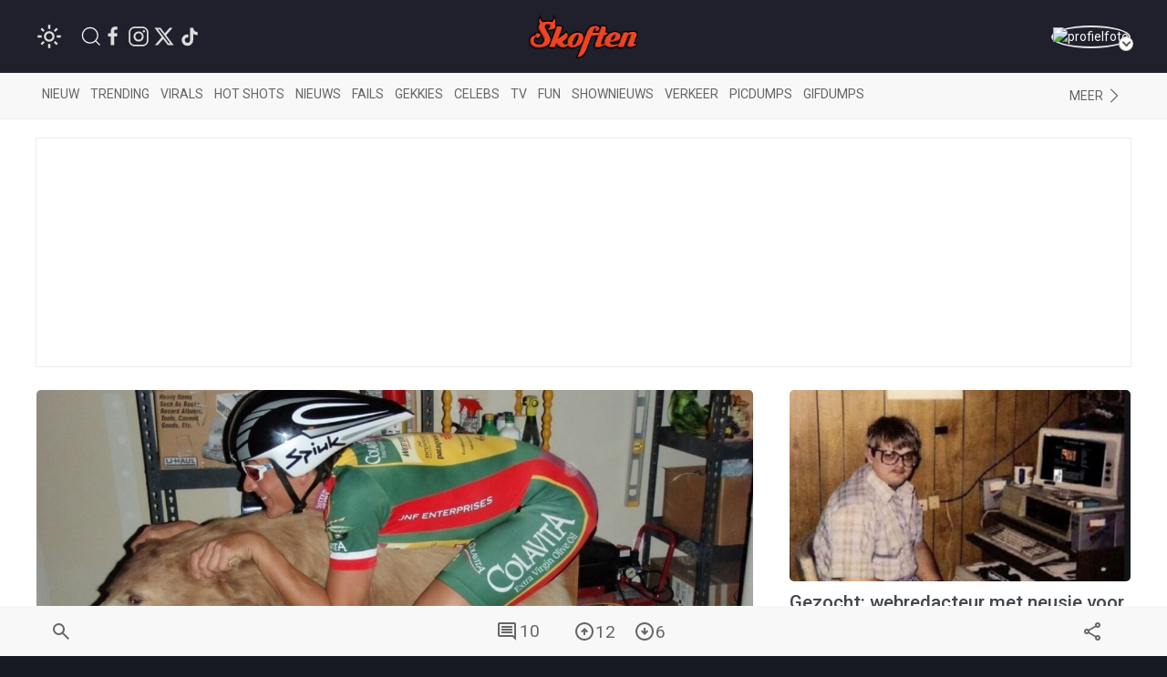

--- FILE ---
content_type: text/html; charset=UTF-8
request_url: https://www.skoften.net/skft/563446/wtf-pics-197
body_size: 24394
content:
<!DOCTYPE html><html lang="nl-NL" class=""><head><title>WTF Pics (197)</title><meta charset="utf-8"><meta http-equiv="content-language" content="nl"><meta name="viewport" content="width=device-width, initial-scale=1"><meta name="servert" value="web01" /><link rel="apple-touch-icon" sizes="180x180" href="/icons/apple-touch-icon.png"><link rel="icon" type="image/png" sizes="32x32" href="/icons/favicon-32x32.png"><link rel="icon" type="image/png" sizes="16x16" href="/icons/favicon-16x16.png"><link rel="manifest" href="/icons/site.webmanifest"><link rel="mask-icon" href="/icons/safari-pinned-tab.svg" color="#ff3d00"><link rel="shortcut icon" href="/icons/favicon.ico"><meta name="msapplication-TileColor" content="#da532c"><meta name="msapplication-config" content="/icons/browserconfig.xml"><meta name="theme-color" content="#ffffff"><meta name="content-rating" content="safe"/><meta name="content_rating" content="safe"/><link rel="preconnect" href="https://files.skoften.net" /><link rel="dns-prefetch" href="https://files.skoften.net" /><meta name="robots" content="index,follow"><meta name="robots" content="max-image-preview:large"><meta name="keywords" content="picdump, WTF pics"><meta name="description" content="We mikken weer een verzameling kiekjes met een hoog WTF-gehalte naar je porem. Pats, lekker op die kale klets."><meta name="author" content="Blije" /><link rel="home" href="https://www.skoften.net/" /><link rel="canonical" href="https://www.skoften.net/skft/563446/wtf-pics-197"><link rel="alternate" type="application/rss+xml" href="https://www.skoften.net/rss"><script>
	(function() {
	  var root = document.getElementsByTagName('html')[0];
	  var match = document.cookie.match(/(?:^|;\s*)darkTheme=(\d)/);
	  if (root && match && match[1] === "1") {
		root.classList.add('dark');
	  }
	  document.documentElement.classList.add('dark');
	})();
	</script><script src="https://imasdk.googleapis.com/js/sdkloader/ima3.js" async></script><meta property="article:published_time" content="2020-02-16T20:02:00+01:00" /><script type="application/ld+json">
				{
					"@context": "http://schema.org",
					"@type": "NewsArticle",
					"mainEntityOfPage": {
						"@type": "WebPage",
						"@id": "https://www.skoften.net/skft/563446/wtf-pics-197"
					},
					"headline": "WTF Pics (197)",
					"alternativeHeadline": "WTF Pics (197)",
					"description": "We mikken weer een verzameling kiekjes met een hoog WTF-gehalte naar je porem. Pats, lekker op die kale klets.",
					"keywords": "picdump,WTF pics",
					"inLanguage": "nl",
					"author": {
						"@type": "Person",
						"name": "Blije",
						"url": "https://www.skoften.net/auteur/1538"
					},
					"datePublished": "2020-02-16T20:02:00+01:00",
					"dateModified": "2023-12-06T16:24:01+01:00",
					"image": {
						"@type": "ImageObject",
						"url": "https://files.skoften.net/thumbnails/563446/_1200x675_crop_center-center_82_line/skft-f0615e0db865e20d86b4abc4d39df154.jpg",
						"width": 1200,
						"height": 675,
						"caption": "WTF Pics (197)"
					},
					"articleBody": "We mikken weer een verzameling kiekjes met een hoog WTF-gehalte naar je porem. Pats, lekker op die kale klets.",
					"url": "https://www.skoften.net/skft/563446/wtf-pics-197",
					"publisher": {
						"@type": "Organization",
						"name": "Skoften",			
						"url": "https://www.skoften.net/",	
						"logo": {
							"@type": "ImageObject",
							"name": "Skoften",
							"width": "344",
							"height": "136",
							"url": "https://files.skoften.net/website/images/logoOrange.png"
						}
			
					},
					"isAccessibleForFree": true
				}
				</script><meta property="fb:pages" content="247695898589655" /><meta property="fb:app_id" content="1781083008827569" /><meta property="og:locale" content="nl" /><meta property="og:site_name" content="Skoften" /><meta property="og:url" content="https://www.skoften.net/skft/563446/wtf-pics-197" /><meta property="og:type" content="article" /><meta property="og:title" content="WTF Pics (197)" /><meta property="og:description" content="We mikken weer een verzameling kiekjes met een hoog WTF-gehalte naar je porem. Pats, lekker op die kale klets." /><meta property="og:image" content="https://files.skoften.net/thumbnails/563446/_1200x675_crop_center-center_82_line/skft-f0615e0db865e20d86b4abc4d39df154.jpg" /><meta property="og:image:width" content="1200" /><meta property="og:image:height" content="675" /><meta property="og:image:alt" content="WTF Pics (197)"/><meta name="twitter:card" content="summary_large_image"><meta name="twitter:site" content="@Skoften"><meta name="twitter:creator" content="@Skoften"><meta name="twitter:title" content="WTF Pics (197)"><meta name="twitter:description" content="We mikken weer een verzameling kiekjes met een hoog WTF-gehalte naar je porem. Pats, lekker op die kale klets."><meta name="twitter:image" content="https://files.skoften.net/thumbnails/563446/_1200x675_crop_center-center_82_line/skft-f0615e0db865e20d86b4abc4d39df154.jpg"><!-- kilkaya meta --><meta property="article:section" content="Picdumps"/><meta property="article:tag" content="picdump"/><meta property="article:tag" content="WTF pics"/><meta property="article:published_time" content="2020-02-16T20:02:00+01:00" /><meta property="article:modified_time" content="2023-12-06T16:24:01+01:00" /><meta property="article:author" content="Blije" /><link rel="preconnect" href="https://fonts.googleapis.com"><link rel="preconnect" href="https://fonts.gstatic.com" crossorigin><link href="https://fonts.googleapis.com/css2?family=Roboto:ital,wght@0,100;0,300;0,400;0,500;0,700;0,900;1,100;1,300;1,400;1,500;1,700;1,900&display=swap" rel="stylesheet"><style>

/* ---base --- */
:root {
	
	/* light */
	--background-color: #ffffff;
	--secondary-color: #20202C;
	--primary-text-color: #242424;
	--secondary-text-color: #8e8e8e;
	--tint-color: #ff3d00;
	--tint-color-hover: #ff6737;
	--default-container: #ffffff;
	--navbar-background-color: #f8f8f8;	
	--navbar-active-color: rgb(234, 234, 234);
	--heading-color: #20202C;
	--sub-heading-color: #20202C;
	--card-title: #43474f;
	--card-title-hover: #ff3d00;	
	--top-bar-color: #20202C;
	--card-description: rgb(102, 102, 102);
	--footer-section: #20202C;
	--hr-color: #e5e5e5;	
	--article-description-color: #555;
	--article-description-color-bold: #111;
	--alert-container-text-color: inherit;
	--sub-category-label-background: rgb(239, 239, 239);
	--sub-category-label-text: blue;
	--poll-background-color: rgb(244, 244, 244);
	--card-video-heading-color: #0d1c2a;
	
	/* dark */
	--background-color-dark: #171a20;
	--section-default-background-dark: #171a20;
	--navbar-background-color-dark: rgb(15, 18, 24);
	--top-bar-color-dark: #040408;	
}

[v-cloak] {
  display: none;
}

html {
	font-family: "Roboto","Helvetica Neue", HelveticaNeue,Helvetica,Arial,ArialMT,sans-serif !important;		
	background-color: var(--background-color);
	height: 100%;
}
body {
	min-height: 100%;
	padding: 0;
	background-color: var(--background-color);
}

.seo-hidden {
	position: absolute;
	width: 1px;
	height: 1px;
	padding: 0;
	margin: -1px;
	overflow: hidden;
	clip: rect(0, 0, 0, 0);
	white-space: nowrap;
	border: 0;
}

/* dark */
body.dark {
	background-color: var(--background-color-dark);
}
body.dark #header {
	background-color: var(--top-bar-color-dark);
}
body.dark #sub-header {
	background-color: var(--navbar-background-color-dark);
}
body.dark .uk-section-default {
	background-color: var(--section-default-background-dark);
}

/* off canvas */
#offcanvas-overlay-admin-panel .uk-offcanvas-bar {
	min-width: 500px;
}

/* ---CMP --- */
#cmpwrapper .cmpboxrecall {
	display: none !important;
}
#skoftennet-Video-Outstream {
	min-height: unset !important;
}
.qc-cmp2-persistent-link {
	display: none !important;
}

/* --- header --- */
#header {
	position: sticky;
	top: 0;	
	max-height: 80px;
	background-color: var(--top-bar-color);
	z-index: 2001;
}

/* --- sub header --- */
#sub-header {
	position: sticky;
	top: 80px;	
	max-height: 50px;
	transition: top 0.5s;
	z-index: 2000;
	background-color: var(--navbar-background-color);
}

/* --- top bar --- */
.topbar .uk-navbar-item {
	color: rgb(250, 250, 250) !important;
	font-weight: normal;
}
.topbar .uk-navbar-item svg {
	fill: white;
}
.topbar .uk-navbar-item a {
	color: rgb(250, 250, 250) !important;
}
.topbar .uk-navbar-item.user .username a {
	color: var(--tint-color) !important;
}

/* --- full width container --- */
.full-container {
	background-color: var(--background-color);
	overflow: hidden;
}

/* ---uikit --- */
.uk-offcanvas {
	z-index: 1005 !important;
}	
.uk-dropdown {
	display: none;
}
.uk-modal {
	z-index: 10000 !important;
}
			
/* --- category bar --- */
.categorybar .category-scroll {
	overflow-x: auto;
	-webkit-overflow-scrolling: touch; /* smooth momentum on iOS */
}

.categorybar .category-scroll .category-items {
	display: flex;
	flex-wrap: nowrap;
	white-space: nowrap;
}

.categorybar .category-scroll .category-items .uk-navbar-item {
	flex: 0 0 auto;              /* don’t shrink */
	border-bottom: 3px solid transparent; /* reserve space for hover/active */
	transition: border-color 0.2s ease;
}

.categorybar .category-scroll .category-items .uk-navbar-item:hover,
.categorybar .category-scroll .category-items .uk-navbar-item.active {
	border-bottom-color: #ff3300; /* hover/active underline color */
}

/* ---article container --- */
.article-container {
	/*max-width: 850px !important;*/
}

/* ---headings --- */

h1,
.uk-h1 {
	font-size: 2.0rem;
	line-height: 1.2;
}
h2,
.uk-h2 {
	font-size: 1.4rem;
	line-height: 1.3;
}
h3,
.uk-h3 {
	font-size: 1.2rem;
	line-height: 1.15;
}
h4,
.uk-h4 {
	font-size: 1.0rem;
	line-height: 1.0;
}
h5,
.uk-h5 {
	font-size: 16px;
	line-height: 1.0;
}

/* --- article card --- */
.article-card {
	overflow: hidden;
}
.article-card:not(.columned) {
	margin-bottom: 15px;
}
.article-card .title a {
	color: var(--card-title);
}
.article-card .title a:hover {
		color: var(--card-title-hover);
}

/* --- article card: default --- */
.article-card.default:not(.columned) {
	margin-bottom: 35px;
}
.article-card.default .thumbnail {
	border-radius: 5px;
}
.article-card.default .title {
	margin: 10px 0px 0px 0px;
	font-size: 1.8rem;
	font-weight: 500;
	margin-bottom: 2px;
}
.article-card.default .caption {
	color: var(--tint-color);
	font-size: 1.0rem;
}
.article-card.default .description {
	font-size: 1.1rem;
	line-height: 1.8rem;
	color: var(--card-description);
}
.article-card.default .category:not(.uk-label) {
	padding: 0px;
	font-size: 0.9rem;
	color: var(--tint-color);
}
.article-card.default .category {
	padding: 4px 7px;
}
.article-card.default .total-comments {
	background: white;
	color: rgb(37, 37, 37);
	padding: 4px 7px;
}
.article-card.default .members-only {
	padding: 4px 7px;
	color: white;
	margin-left: 6px;
	background: #ffba00;
}

/* --- article card: large --- */
.article-card.large {
	margin-bottom: 20px;
}
.article-card.large img.thumbnail {
	border-radius: 5px;
}
.article-card.large:not(.columned) .title {
	margin: 0;
	font-size: 1.8rem;
	font-weight: 500;
	margin-bottom: 2px;
}
.article-card.large .title a {
	color: var(--card-title);
}
.article-card.large .title a:hover {
		color: var(--card-title-hover);
}
.article-card.large .caption {
	color: var(--tint-color);
	font-size: 1.0rem;
}
.article-card.large .description {
	font-size: 1.0rem;
	line-height: 1.8rem;
	margin-top: 8px !important;
	color: var(--card-description);
}
.article-card.large .category {
	padding: 4px 7px;
}
.article-card.large .total-comments {
	background: white;
	color: rgb(37, 37, 37);
	padding: 4px 7px;
}
.article-card.large .members-only {
	padding: 4px 7px;
	color: white;
	margin-left: 6px;
	background: #ffba00;
}

/* --- article card: small --- */
.article-card.small {
	margin-bottom: 10px;
}
.article-card.small .title {
	font-size: 0.9rem;
	margin: 0;
	margin-top: 2px;
}
.article-card.small .description {
	font-size: 0.95rem;
	line-height: 1.2rem;
	color: var(--card-description);
	margin-bottom: 0px;
	margin-top: 5px;
}
.article-card.small .thumbnail {
	border-radius: 5px;
}
.article-card.small .category {
	font-size: 0.8rem;
	padding: 0px 0px;
	color: var(--tint-color);
}
.article-card.small .total-comments {
	font-size: 0.80rem;
	color: var(--secondary-text-color);
}
.article-card.small .total-comments i {
	color: var(--secondary-text-color);
	margin-left: 5px;
	font-size: 0.95rem;
}

/* --- article card: title-only --- */
.article-card.small.title-only {
	margin-bottom: 5px;
}
.article-card.small.title-only .title {
	font-weight: normal;
}
.article-card.small.title-only .title a {
	color: var(--secondary-text-color);
}
.article-card.small.title-only .title a:hover {
	color: var(--tint-color);
}

/* --- article card: mini --- */
.article-card.mini {
	margin-bottom: 5px;
}
.article-card.mini .title {
	font-weight: normal;
	font-size: 0.90rem;
	line-height: 1rem;
	margin: 0 0 5px 0;
}
.article-card.mini .title a {
	color: var(--secondary-text-color);
}
.article-card.mini .title a:hover {
	color: var(--tint-color);
}

/* --- article card: popular page --- */
.article-card.columned.popular .title {
	font-size: 1.2rem;
	font-weight: 500;
}

/* --- article card: sponsored article teaser in right column on desktop --- */
.article-card.sponsored-article-teaser-right-column .title {
	font-size: 1.3rem !important;
}
.article-card.sponsored-article-teaser-right-column .description {
	font-size: 0.95rem !important;
	line-height: 1.5rem !important;
}
.article-card.sponsored-article-teaser-right-column .description p {
	font-size: 0.95rem !important;
	line-height: 1.5rem !important;
}

/* --- cls placeholders to reserve ad space --- */
.article-container {
	overflow: visible !important;
}
.cls-placeholder-970-250 {
	border: solid 1px rgb(236, 236, 236);
	min-height: 250px;
	max-width: 1200px;
	margin: auto;
	position: relative;
}
.cls-placeholder-970-250 .cls-sticky {
	position: sticky;
	top: 80px;
}
.cls-placeholder-300-250 {
	border: solid 1px rgb(236, 236, 236);
	min-height: 250px;
	position: relative;
}
.cls-placeholder-336-280 {
	border: solid 1px rgb(236, 236, 236);
	min-height: 280px;
	position: relative;
}
.cls-placeholder-300-600 {
	border: solid 1px rgb(236, 236, 236);
	min-height: 600px;
	position: relative;
}
.cls-placeholder-300-600 .cls-sticky {
	position: sticky;
	top: 80px;
}
.cls-placeholder-160-600 {
	border: solid 1px rgb(236, 236, 236);
	min-height: 600px;
	position: relative;
}
.cls-placeholder-728-90 {
	border: solid 1px rgb(236, 236, 236);
	min-height: 90px;
	position: relative;
} 

/* 
	ads placeholders dark mode
 */
 
 body.dark .cls-placeholder-970-250, body.dark .cls-placeholder-300-250, body.dark .cls-placeholder-336-280, body.dark .cls-placeholder-300-600, body.dark .cls-placeholder-160-600, body.dark .cls-placeholder-728-90 {
	border: solid 1px rgb(51, 51, 51);
 }
</style><link rel="stylesheet" href="https://files.skoften.net/website/packages/uikit/uikit.theme.css?v=1743179438" /><script src="https://files.skoften.net/website/packages/uikit/uikit.min.js"></script><script src="https://files.skoften.net/website/packages/uikit/uikit-icons.min.js"></script><!-- vite --><script type="module">!function(){const e=document.createElement("link").relList;if(!(e&&e.supports&&e.supports("modulepreload"))){for(const e of document.querySelectorAll('link[rel="modulepreload"]'))r(e);new MutationObserver((e=>{for(const o of e)if("childList"===o.type)for(const e of o.addedNodes)if("LINK"===e.tagName&&"modulepreload"===e.rel)r(e);else if(e.querySelectorAll)for(const o of e.querySelectorAll("link[rel=modulepreload]"))r(o)})).observe(document,{childList:!0,subtree:!0})}function r(e){if(e.ep)return;e.ep=!0;const r=function(e){const r={};return e.integrity&&(r.integrity=e.integrity),e.referrerpolicy&&(r.referrerPolicy=e.referrerpolicy),"use-credentials"===e.crossorigin?r.credentials="include":"anonymous"===e.crossorigin?r.credentials="omit":r.credentials="same-origin",r}(e);fetch(e.href,r)}}();</script><script>!function(){var e=document.createElement("script");if(!("noModule"in e)&&"onbeforeload"in e){var t=!1;document.addEventListener("beforeload",(function(n){if(n.target===e)t=!0;else if(!n.target.hasAttribute("nomodule")||!t)return;n.preventDefault()}),!0),e.type="module",e.src=".",document.head.appendChild(e),e.remove()}}();</script><script src="https://files.skoften.net/website/dist/assets/polyfills-legacy-CV1P6S2a.js" nomodule onload="e=new CustomEvent(&#039;vite-script-loaded&#039;, {detail:{path: &#039;vite/legacy-polyfills-legacy&#039;}});document.dispatchEvent(e);"></script><script type="module" src="https://files.skoften.net/website/dist/assets/main-BPoDMb_o.js" crossorigin onload="e=new CustomEvent(&#039;vite-script-loaded&#039;, {detail:{path: &#039;src/main.js&#039;}});document.dispatchEvent(e);"></script><link href="https://files.skoften.net/website/dist/assets/vue-e3iNRKyE.js" rel="modulepreload" crossorigin><link href="https://files.skoften.net/website/dist/assets/vendor-ChhuM8s7.js" rel="modulepreload" crossorigin><link href="https://files.skoften.net/website/dist/assets/video-h_J4cMku.js" rel="modulepreload" crossorigin><link href="https://files.skoften.net/website/dist/assets/main-F-Opz7Ak.css" rel="stylesheet"><script src="https://files.skoften.net/website/dist/assets/main-legacy-CTIzr9sp.js" nomodule onload="e=new CustomEvent(&#039;vite-script-loaded&#039;, {detail:{path: &#039;src/main-legacy.js&#039;}});document.dispatchEvent(e);"></script><script type="text/javascript">
		window.csrfTokenName = "CRAFT_CSRF_TOKEN";
		window.csrfTokenValue = "iMWNmXfNW4CMXY7Y6RfaBPZiBEOUSYNtxKjGr2S65xlerPRNesTZv933\u002DukEpy343BbdirxQkVXGCHcUrAbmPqmct\u002DQ7i6xWKdqjJxGFoMg\u003D";
	</script><script>if(!("gdprAppliesGlobally" in window)){window.gdprAppliesGlobally=true}if(!("cmp_id" in window)||window.cmp_id<1){window.cmp_id=0}if(!("cmp_cdid" in window)){window.cmp_cdid="f30c66f47173f"}if(!("cmp_params" in window)){window.cmp_params=""}if(!("cmp_host" in window)){window.cmp_host="c.delivery.consentmanager.net"}if(!("cmp_cdn" in window)){window.cmp_cdn="cdn.consentmanager.net"}if(!("cmp_proto" in window)){window.cmp_proto="https:"}if(!("cmp_codesrc" in window)){window.cmp_codesrc="1"}window.cmp_getsupportedLangs=function(){var b=["DE","EN","FR","IT","NO","DA","FI","ES","PT","RO","BG","ET","EL","GA","HR","LV","LT","MT","NL","PL","SV","SK","SL","CS","HU","RU","SR","ZH","TR","UK","AR","BS","JA","CY"];if("cmp_customlanguages" in window){for(var a=0;a<window.cmp_customlanguages.length;a++){b.push(window.cmp_customlanguages[a].l.toUpperCase())}}return b};window.cmp_getRTLLangs=function(){var a=["AR"];if("cmp_customlanguages" in window){for(var b=0;b<window.cmp_customlanguages.length;b++){if("r" in window.cmp_customlanguages[b]&&window.cmp_customlanguages[b].r){a.push(window.cmp_customlanguages[b].l)}}}return a};window.cmp_getlang=function(a){if(typeof(a)!="boolean"){a=true}if(a&&typeof(cmp_getlang.usedlang)=="string"&&cmp_getlang.usedlang!==""){return cmp_getlang.usedlang}return window.cmp_getlangs()[0]};window.cmp_extractlang=function(a){if(a.indexOf("cmplang=")!=-1){a=a.substr(a.indexOf("cmplang=")+8,2).toUpperCase();if(a.indexOf("&")!=-1){a=a.substr(0,a.indexOf("&"))}}else{a=""}return a};window.cmp_getlangs=function(){var g=window.cmp_getsupportedLangs();var c=[];var f=location.hash;var e=location.search;var j="cmp_params" in window?window.cmp_params:"";var a="languages" in navigator?navigator.languages:[];if(cmp_extractlang(f)!=""){c.push(cmp_extractlang(f))}else{if(cmp_extractlang(e)!=""){c.push(cmp_extractlang(e))}else{if(cmp_extractlang(j)!=""){c.push(cmp_extractlang(j))}else{if("cmp_setlang" in window&&window.cmp_setlang!=""){c.push(window.cmp_setlang.toUpperCase())}else{if("cmp_langdetect" in window&&window.cmp_langdetect==1){c.push(window.cmp_getPageLang())}else{if(a.length>0){for(var d=0;d<a.length;d++){c.push(a[d])}}if("language" in navigator){c.push(navigator.language)}if("userLanguage" in navigator){c.push(navigator.userLanguage)}}}}}}var h=[];for(var d=0;d<c.length;d++){var b=c[d].toUpperCase();if(b.length<2){continue}if(g.indexOf(b)!=-1){h.push(b)}else{if(b.indexOf("-")!=-1){b=b.substr(0,2)}if(g.indexOf(b)!=-1){h.push(b)}}}if(h.length==0&&typeof(cmp_getlang.defaultlang)=="string"&&cmp_getlang.defaultlang!==""){return[cmp_getlang.defaultlang.toUpperCase()]}else{return h.length>0?h:["EN"]}};window.cmp_getPageLangs=function(){var a=window.cmp_getXMLLang();if(a!=""){a=[a.toUpperCase()]}else{a=[]}a=a.concat(window.cmp_getLangsFromURL());return a.length>0?a:["EN"]};window.cmp_getPageLang=function(){var a=window.cmp_getPageLangs();return a.length>0?a[0]:""};window.cmp_getLangsFromURL=function(){var c=window.cmp_getsupportedLangs();var b=location;var m="toUpperCase";var g=b.hostname[m]()+".";var a=b.pathname[m]()+"/";var f=[];for(var e=0;e<c.length;e++){var j=a.substring(0,c[e].length+1);if(g.substring(0,c[e].length+1)==c[e]+"."){f.push(c[e][m]())}else{if(c[e].length==5){var k=c[e].substring(3,5)+"-"+c[e].substring(0,2);if(g.substring(0,k.length+1)==k+"."){f.push(c[e][m]())}}else{if(j==c[e]+"/"||j=="/"+c[e]){f.push(c[e][m]())}else{if(j==c[e].replace("-","/")+"/"||j=="/"+c[e].replace("-","/")){f.push(c[e][m]())}else{if(c[e].length==5){var k=c[e].substring(3,5)+"-"+c[e].substring(0,2);var h=a.substring(0,k.length+1);if(h==k+"/"||h==k.replace("-","/")+"/"){f.push(c[e][m]())}}}}}}}return f};window.cmp_getXMLLang=function(){var c=document.getElementsByTagName("html");if(c.length>0){var c=c[0]}else{c=document.documentElement}if(c&&c.getAttribute){var a=c.getAttribute("xml:lang");if(typeof(a)!="string"||a==""){a=c.getAttribute("lang")}if(typeof(a)=="string"&&a!=""){var b=window.cmp_getsupportedLangs();return b.indexOf(a.toUpperCase())!=-1||b.indexOf(a.substr(0,2).toUpperCase())!=-1?a:""}else{return""}}};(function(){var C=document;var D=C.getElementsByTagName;var o=window;var t="";var h="";var k="";var E=function(e){var i="cmp_"+e;e="cmp"+e+"=";var d="";var l=e.length;var I=location;var J=I.hash;var w=I.search;var u=J.indexOf(e);var H=w.indexOf(e);if(u!=-1){d=J.substring(u+l,9999)}else{if(H!=-1){d=w.substring(H+l,9999)}else{return i in o&&typeof(o[i])!=="function"?o[i]:""}}var G=d.indexOf("&");if(G!=-1){d=d.substring(0,G)}return d};var j=E("lang");if(j!=""){t=j;k=t}else{if("cmp_getlang" in o){t=o.cmp_getlang().toLowerCase();h=o.cmp_getlangs().slice(0,3).join("_");k=o.cmp_getPageLangs().slice(0,3).join("_");if("cmp_customlanguages" in o){var m=o.cmp_customlanguages;for(var y=0;y<m.length;y++){var a=m[y].l.toLowerCase();if(a==t){t="en"}}}}}var q=("cmp_proto" in o)?o.cmp_proto:"https:";if(q!="http:"&&q!="https:"){q="https:"}var n=("cmp_ref" in o)?o.cmp_ref:location.href;if(n.length>300){n=n.substring(0,300)}var A=function(d){var K=C.createElement("script");K.setAttribute("data-cmp-ab","1");K.type="text/javascript";K.async=true;K.src=d;var J=["body","div","span","script","head"];var w="currentScript";var H="parentElement";var l="appendChild";var I="body";if(C[w]&&C[w][H]){C[w][H][l](K)}else{if(C[I]){C[I][l](K)}else{for(var u=0;u<J.length;u++){var G=D(J[u]);if(G.length>0){G[0][l](K);break}}}}};var b=E("design");var c=E("regulationkey");var z=E("gppkey");var s=E("att");var f=o.encodeURIComponent;var g=false;try{g=C.cookie.length>0}catch(B){g=false}var x=E("darkmode");if(x=="0"){x=0}else{if(x=="1"){x=1}else{try{if("matchMedia" in window&&window.matchMedia){var F=window.matchMedia("(prefers-color-scheme: dark)");if("matches" in F&&F.matches){x=1}}}catch(B){x=0}}}var p=q+"//"+o.cmp_host+"/delivery/cmp.php?";p+=("cmp_id" in o&&o.cmp_id>0?"id="+o.cmp_id:"")+("cmp_cdid" in o?"&cdid="+o.cmp_cdid:"")+"&h="+f(n);p+=(b!=""?"&cmpdesign="+f(b):"")+(c!=""?"&cmpregulationkey="+f(c):"")+(z!=""?"&cmpgppkey="+f(z):"");p+=(s!=""?"&cmpatt="+f(s):"")+("cmp_params" in o?"&"+o.cmp_params:"")+(g?"&__cmpfcc=1":"");p+=(x>0?"&cmpdarkmode=1":"");A(p+"&l="+f(t)+"&ls="+f(h)+"&lp="+f(k)+"&o="+(new Date()).getTime());var r="js";var v=E("debugunminimized")!=""?"":".min";if(E("debugcoverage")=="1"){r="instrumented";v=""}if(E("debugtest")=="1"){r="jstests";v=""}A(q+"//"+o.cmp_cdn+"/delivery/"+r+"/cmp_final"+v+".js")})();window.cmp_rc=function(c,b){var l="";try{l=document.cookie}catch(h){l=""}var j="";var f=0;var g=false;while(l!=""&&f<100){f++;while(l.substr(0,1)==" "){l=l.substr(1,l.length)}var k=l.substring(0,l.indexOf("="));if(l.indexOf(";")!=-1){var m=l.substring(l.indexOf("=")+1,l.indexOf(";"))}else{var m=l.substr(l.indexOf("=")+1,l.length)}if(c==k){j=m;g=true}var d=l.indexOf(";")+1;if(d==0){d=l.length}l=l.substring(d,l.length)}if(!g&&typeof(b)=="string"){j=b}return(j)};window.cmp_stub=function(){var a=arguments;__cmp.a=__cmp.a||[];if(!a.length){return __cmp.a}else{if(a[0]==="ping"){if(a[1]===2){a[2]({gdprApplies:gdprAppliesGlobally,cmpLoaded:false,cmpStatus:"stub",displayStatus:"hidden",apiVersion:"2.2",cmpId:31},true)}else{a[2](false,true)}}else{if(a[0]==="getUSPData"){a[2]({version:1,uspString:window.cmp_rc("__cmpccpausps","1---")},true)}else{if(a[0]==="getTCData"){__cmp.a.push([].slice.apply(a))}else{if(a[0]==="addEventListener"||a[0]==="removeEventListener"){__cmp.a.push([].slice.apply(a))}else{if(a.length==4&&a[3]===false){a[2]({},false)}else{__cmp.a.push([].slice.apply(a))}}}}}}};window.cmp_dsastub=function(){var a=arguments;a[0]="dsa."+a[0];window.cmp_gppstub(a)};window.cmp_gppstub=function(){var c=arguments;__gpp.q=__gpp.q||[];if(!c.length){return __gpp.q}var h=c[0];var g=c.length>1?c[1]:null;var f=c.length>2?c[2]:null;var a=null;var j=false;if(h==="ping"){a=window.cmp_gpp_ping();j=true}else{if(h==="addEventListener"){__gpp.e=__gpp.e||[];if(!("lastId" in __gpp)){__gpp.lastId=0}__gpp.lastId++;var d=__gpp.lastId;__gpp.e.push({id:d,callback:g});a={eventName:"listenerRegistered",listenerId:d,data:true,pingData:window.cmp_gpp_ping()};j=true}else{if(h==="removeEventListener"){__gpp.e=__gpp.e||[];a=false;for(var e=0;e<__gpp.e.length;e++){if(__gpp.e[e].id==f){__gpp.e[e].splice(e,1);a=true;break}}j=true}else{__gpp.q.push([].slice.apply(c))}}}if(a!==null&&typeof(g)==="function"){g(a,j)}};window.cmp_gpp_ping=function(){return{gppVersion:"1.1",cmpStatus:"stub",cmpDisplayStatus:"hidden",signalStatus:"not ready",supportedAPIs:["2:tcfeuv2","5:tcfcav1","7:usnat","8:usca","9:usva","10:usco","11:usut","12:usct"],cmpId:31,sectionList:[],applicableSections:[0],gppString:"",parsedSections:{}}};window.cmp_addFrame=function(b){if(!window.frames[b]){if(document.body){var a=document.createElement("iframe");a.style.cssText="display:none";if("cmp_cdn" in window&&"cmp_ultrablocking" in window&&window.cmp_ultrablocking>0){a.src="//"+window.cmp_cdn+"/delivery/empty.html"}a.name=b;a.setAttribute("title","Intentionally hidden, please ignore");a.setAttribute("role","none");a.setAttribute("tabindex","-1");document.body.appendChild(a)}else{window.setTimeout(window.cmp_addFrame,10,b)}}};window.cmp_msghandler=function(d){var a=typeof d.data==="string";try{var c=a?JSON.parse(d.data):d.data}catch(f){var c=null}if(typeof(c)==="object"&&c!==null&&"__cmpCall" in c){var b=c.__cmpCall;window.__cmp(b.command,b.parameter,function(h,g){var e={__cmpReturn:{returnValue:h,success:g,callId:b.callId}};d.source.postMessage(a?JSON.stringify(e):e,"*")})}if(typeof(c)==="object"&&c!==null&&"__uspapiCall" in c){var b=c.__uspapiCall;window.__uspapi(b.command,b.version,function(h,g){var e={__uspapiReturn:{returnValue:h,success:g,callId:b.callId}};d.source.postMessage(a?JSON.stringify(e):e,"*")})}if(typeof(c)==="object"&&c!==null&&"__tcfapiCall" in c){var b=c.__tcfapiCall;window.__tcfapi(b.command,b.version,function(h,g){var e={__tcfapiReturn:{returnValue:h,success:g,callId:b.callId}};d.source.postMessage(a?JSON.stringify(e):e,"*")},b.parameter)}if(typeof(c)==="object"&&c!==null&&"__gppCall" in c){var b=c.__gppCall;window.__gpp(b.command,function(h,g){var e={__gppReturn:{returnValue:h,success:g,callId:b.callId}};d.source.postMessage(a?JSON.stringify(e):e,"*")},"parameter" in b?b.parameter:null,"version" in b?b.version:1)}if(typeof(c)==="object"&&c!==null&&"__dsaCall" in c){var b=c.__dsaCall;window.__dsa(b.command,function(h,g){var e={__dsaReturn:{returnValue:h,success:g,callId:b.callId}};d.source.postMessage(a?JSON.stringify(e):e,"*")},"parameter" in b?b.parameter:null,"version" in b?b.version:1)}};window.cmp_setStub=function(a){if(!(a in window)||(typeof(window[a])!=="function"&&typeof(window[a])!=="object"&&(typeof(window[a])==="undefined"||window[a]!==null))){window[a]=window.cmp_stub;window[a].msgHandler=window.cmp_msghandler;window.addEventListener("message",window.cmp_msghandler,false)}};window.cmp_setGppStub=function(a){if(!(a in window)||(typeof(window[a])!=="function"&&typeof(window[a])!=="object"&&(typeof(window[a])==="undefined"||window[a]!==null))){window[a]=window.cmp_gppstub;window[a].msgHandler=window.cmp_msghandler;window.addEventListener("message",window.cmp_msghandler,false)}};if(!("cmp_noiframepixel" in window)){window.cmp_addFrame("__cmpLocator")}if((!("cmp_disableusp" in window)||!window.cmp_disableusp)&&!("cmp_noiframepixel" in window)){window.cmp_addFrame("__uspapiLocator")}if((!("cmp_disabletcf" in window)||!window.cmp_disabletcf)&&!("cmp_noiframepixel" in window)){window.cmp_addFrame("__tcfapiLocator")}if((!("cmp_disablegpp" in window)||!window.cmp_disablegpp)&&!("cmp_noiframepixel" in window)){window.cmp_addFrame("__gppLocator")}if((!("cmp_disabledsa" in window)||!window.cmp_disabledsa)&&!("cmp_noiframepixel" in window)){window.cmp_addFrame("__dsaLocator")}window.cmp_setStub("__cmp");if(!("cmp_disabletcf" in window)||!window.cmp_disabletcf){window.cmp_setStub("__tcfapi")}if(!("cmp_disableusp" in window)||!window.cmp_disableusp){window.cmp_setStub("__uspapi")}if(!("cmp_disablegpp" in window)||!window.cmp_disablegpp){window.cmp_setGppStub("__gpp")}if(!("cmp_disabledsa" in window)||!window.cmp_disabledsa){window.cmp_setGppStub("__dsa")};</script><script src="https://tags.refinery89.com/skoften.js" async></script><script type='text/javascript' src='https://content.adswag.nl/bcfeed/4aec7e55-1140-4770-9b71-037ce6766cca.js'></script><!-- Global site tag (gtag.js) - Google Analytics --><script>
		window.dataLayer = window.dataLayer || [];
		function gtag() {
			dataLayer.push(arguments);
		}
		
		// Set default consent values
		gtag('consent', 'default', {
			'ad_storage': 'denied',
			'ad_user_data': 'denied',
			'ad_personalization': 'denied',
			'analytics_storage': 'granted',
			'functionality_storage': 'granted',
			'personalization_storage': 'denied',
			'security_storage': 'granted'
		});
		</script><script async src="https://www.googletagmanager.com/gtag/js?id=G-XDCQC1XF9X"></script><script>
			window.dataLayer = window.dataLayer || [];
			function gtag(){dataLayer.push(arguments);}
			gtag('js', new Date());
			gtag('config', 'G-XDCQC1XF9X');
		</script><script type="application/ld+json">
	{
	  "@context": "https://schema.org",
	  "@graph": [
		{
		  "@type": "WebSite",
		  "name": "Skoften",
		  "url": "https://www.skoften.net/",
		  "potentialAction": {
			"@type": "SearchAction",
			"target": "https://www.skoften.net/zoeken/{search_term_string}",
			"query-input": "required name=search_term_string"
		  }
		},
		{
		  "@type": "Organization",
		  "name": "Skoften",
		  "url": "https://www.skoften.net",
		  "logo": {
			"@type": "ImageObject",
			"url": "https://files.skoften.net/images/website/logo_square.png"
		  },
		  "sameAs": [
			"https://www.facebook.com/skoften",
			"https://www.instagram.com/skoften",
			"https://www.threads.com/@skoften",		
			"https://www.youtube.com/@skoften",
			"https://www.x.com/skoften",
			"https://www.tiktok.com/skoften"
		  ]
		}
	  ]
	}
	</script><script type="text/javascript" src="//cl-eu4.k5a.io//63bd2caa2a81a05672496702.js" async></script><link href="https://files.skoften.net/website/dist/critical/article_critical.min.css" rel="stylesheet">
<link href="https://files.skoften.net/website/craft/comments/css/comments.css?v=1743179438" rel="stylesheet">
<link href="https://files.skoften.net/website/craft/comments/css/overrides.css?v=1743179438" rel="stylesheet"></head><body class="logged-out">

		<div 
		id="app" 
		data-device='{
			"isApp":  false
		}' 
		data-user='{
			"loggedIn": false, 
			"isRedactie": false, 
			"darkTheme": false
		}'
		>
	
							<video-modal-listener></video-modal-listener>
				
		
										<div style="display: none"><img src="https://files.skoften.net/thumbnails/563446/_1200x675_crop_center-center_82_line/skft-f0615e0db865e20d86b4abc4d39df154.jpg"></div>
										<div style="display: none"><img src="https://files.skoften.net/thumbnails/563446/_1000x562_crop_center-center_82_line/skft-f0615e0db865e20d86b4abc4d39df154.jpg"></div>
							
						
			<header id="header">		
				<div class="uk-container">
					<nav id="navbar" class="topbar uk-navbar uk-navbar-transparent" data-uk-navbar>
						
												<div class="uk-navbar-left nav-overlay">
		
														<div class="uk-navbar-item">
								<theme-switcher 
									:dark="false"
									:user-id="0"
								></theme-switcher>
							</div>
														
							<a class="uk-navbar-item uk-navbar-toggle uk-margin-left uk-visible@s" data-uk-search-icon
								data-uk-toggle="target: .nav-overlay; animation: uk-animation-fade" href="#">
							</a>
							<div class="uk-navbar-item uk-visible@s">
																									<a  
										style="margin-right: 4px" 
										href="https://www.facebook.com/skoften" 
										target="_blank" 
										uk-icon="facebook"
									>
									</a>
																	<a  
										style="margin-right: 4px" 
										href="https://www.instagram.com/skoften" 
										target="_blank" 
										uk-icon="instagram"
									>
									</a>
																	<a  
										style="margin-right: 4px" 
										href="https://www.x.com/skoften" 
										target="_blank" 
										uk-icon="twitter"
									>
									</a>
																	<a  
										style="margin-right: 4px" 
										href="https://www.tiktok.com/@skoften" 
										target="_blank" 
										uk-icon="tiktok"
									>
									</a>
															</div>
						</div>
						
												<div class="uk-navbar-center nav-overlay">
							<div class="uk-navbar-item uk-logo" href="/" title="Skoften">
								<div class="uk-hidden@s">
									

<div class="uk-text-center">
	<a href="/">	
		<img 
			src="https://files.skoften.net/website/images/logo-icon-round.png?v=2" 
			width="38"
			alt="Skoften logo"
		>
	</a>
</div>								</div>
								<div class="uk-visible@s">
									

<div class="uk-text-center">
	<a href="/">	
		<img 
			src="https://files.skoften.net/website/images/logo-text-orange.png?v=2" 
			width="120"
			alt="Skoften logo"
		>
	</a>
</div>								</div>
							</div>
						</div>
												
												<div class="uk-navbar-right nav-overlay">
						
																																																			
							<div class="uk-navbar-item user">
																	<a href="/aanmelden" class="avatar-link">
																	<div class="uk-inline uk-position-relative avatar-wrapper">
										<img src="https://files.skoften.net/avatars/skft-c62af67662fd6b494417589d2eb1e384.jpg" 
											alt="profielfoto" 
											class="uk-border-circle avatar-img" 
											width="42" height="42">
										<span class="avatar-arrow"></span>
									</div>
																	</a>
															</div>
						</div>

						
																								
												<div class="nav-overlay uk-navbar-left uk-flex-1" hidden>
							<div class="uk-navbar-item uk-width-expand">
								<form action="https://www.skoften.net/zoeken" method="get" class="uk-search uk-search-navbar uk-width-1-1">
									<input class="uk-search-input" type="search" name="q" placeholder="Zoeken...">
								</form>
							</div>
							<a class="uk-navbar-toggle" data-uk-close
								data-uk-toggle="target: .nav-overlay; animation: uk-animation-fade" href="#"></a>
						</div>
						
					</nav>
				</div>
			</header>
		
						
						
					
				<div class="full-container categories" id="sub-header">
					<div class="app-container uk-padding categories">
						<nav class="uk-navbar-container uk-navbar-transparent">
							<div class="categorybar uk-navbar categories">
																
								<div class="uk-navbar-left uk-width-expand">
									<div class="category-scroll">
										<div class="category-items">
											<a class="uk-navbar-item " href="https://www.skoften.net/">Nieuw</a>
											<a class="uk-navbar-item " href="https://www.skoften.net/trending/artikelen">Trending</a>
																						<a class="uk-navbar-item " href="https://www.skoften.net/categorie/virals">Virals</a>
											<a class="uk-navbar-item " href="https://www.skoften.net/categorie/hot-shots">Hot shots</a>
											<a class="uk-navbar-item " href="https://www.skoften.net/categorie/nieuws">Nieuws</a>
											<a class="uk-navbar-item " href="https://www.skoften.net/categorie/fails">Fails</a>
											<a class="uk-navbar-item " href="https://www.skoften.net/categorie/gekkies">Gekkies</a>
											<a class="uk-navbar-item " href="https://www.skoften.net/categorie/celebs">Celebs</a>
											<a class="uk-navbar-item " href="https://www.skoften.net/categorie/tv">tv</a>
											<a class="uk-navbar-item " href="https://www.skoften.net/categorie/fun">Fun</a>
											<a class="uk-navbar-item " href="https://www.skoften.net/categorie/shownieuws">Shownieuws</a>
											<a class="uk-navbar-item " href="https://www.skoften.net/categorie/verkeer">Verkeer</a>
											<a class="uk-navbar-item " href="https://www.skoften.net/categorie/picdumps">Picdumps</a>
											<a class="uk-navbar-item " href="https://www.skoften.net/categorie/gifdumps">Gifdumps</a>
										</div>
									</div>
								</div>
								<div class="uk-navbar-right uk-width-auto">
									<a class="uk-navbar-item" href="#" class="uk-icon-link" uk-icon="chevron-right" uk-toggle="target: #offcanvas-categories" title="Categories">
											<span class="uk-visible@s">Meer</span>
									</a>
								</div>
								
							</div>
						</nav>
					</div>
				</div>

								<aside id="offcanvas-categories" class="categories" uk-offcanvas="flip: true; overlay: true">
					<nav class="uk-offcanvas-bar">
						<div class="uk-padding-small">
							<button class="uk-offcanvas-close" type="button" aria-label="Close Categories" uk-close></button>
	
							<h2 class="uk-heading-bullet">Categorieën</h2>
														
							<section aria-label="Categorieën">
								<div class="uk-grid" uk-grid>
									<div class="uk-width-1-2">
										<ul class="uk-list">
											<li><a href="https://www.skoften.net/artikelen">Alle artikelen</a></li>
																							<li>
													<a href="https://www.skoften.net/categorie/artificial-intelligence">AI</a>
												</li>
																							<li>
													<a href="https://www.skoften.net/categorie/automotive">Automotive</a>
												</li>
																							<li>
													<a href="https://www.skoften.net/categorie/bizar">Bizar</a>
												</li>
																							<li>
													<a href="https://www.skoften.net/categorie/celebs">Celebs</a>
												</li>
																							<li>
													<a href="https://www.skoften.net/categorie/classic">Classics</a>
												</li>
																							<li>
													<a href="https://www.skoften.net/categorie/crypto">Crypto</a>
												</li>
																							<li>
													<a href="https://www.skoften.net/categorie/dieren">Dieren</a>
												</li>
																							<li>
													<a href="https://www.skoften.net/categorie/documentaires">Documentaire</a>
												</li>
																							<li>
													<a href="https://www.skoften.net/categorie/fails">Fails</a>
												</li>
																							<li>
													<a href="https://www.skoften.net/categorie/films-series">Films &amp; Series</a>
												</li>
																							<li>
													<a href="https://www.skoften.net/categorie/fun">Fun</a>
												</li>
																							<li>
													<a href="https://www.skoften.net/categorie/gaming">Gaming</a>
												</li>
																							<li>
													<a href="https://www.skoften.net/categorie/gekkies">Gekkies</a>
												</li>
																							<li>
													<a href="https://www.skoften.net/categorie/gifdumps">Gifdumps</a>
												</li>
																							<li>
													<a href="https://www.skoften.net/categorie/hot-shots">Hot shots</a>
												</li>
																							<li>
													<a href="https://www.skoften.net/categorie/influencers">Influencers</a>
												</li>
																							<li>
													<a href="https://www.skoften.net/categorie/klussen-met-klara">Klussen met klara</a>
												</li>
																					</ul>
									</div>
							
									<div class="uk-width-1-2">
										<ul class="uk-list">
																							<li>
													<a href="https://www.skoften.net/categorie/geweld">Knokken</a>
												</li>
																							<li>
													<a href="https://www.skoften.net/categorie/lifestyle">Lifestyle</a>
												</li>
																							<li>
													<a href="https://www.skoften.net/categorie/monsterhit">Monsterhits</a>
												</li>
																							<li>
													<a href="https://www.skoften.net/categorie/muziek">Muziek</a>
												</li>
																							<li>
													<a href="https://www.skoften.net/categorie/natuur">Natuur</a>
												</li>
																							<li>
													<a href="https://www.skoften.net/categorie/nieuws">Nieuws</a>
												</li>
																							<li>
													<a href="https://www.skoften.net/categorie/picdumps">Picdumps</a>
												</li>
																							<li>
													<a href="https://www.skoften.net/categorie/politiek">Politiek</a>
												</li>
																							<li>
													<a href="https://www.skoften.net/categorie/random">Random</a>
												</li>
																							<li>
													<a href="https://www.skoften.net/categorie/shownieuws">Shownieuws</a>
												</li>
																							<li>
													<a href="https://www.skoften.net/categorie/skoften-tv">Skoften.tv</a>
												</li>
																							<li>
													<a href="https://www.skoften.net/categorie/sloopservice">Sloopservice</a>
												</li>
																							<li>
													<a href="https://www.skoften.net/categorie/sport">Sport</a>
												</li>
																							<li>
													<a href="https://www.skoften.net/categorie/tech-gadgets">Tech</a>
												</li>
																							<li>
													<a href="https://www.skoften.net/categorie/tv">TV</a>
												</li>
																							<li>
													<a href="https://www.skoften.net/categorie/verkeer">Verkeer</a>
												</li>
																							<li>
													<a href="https://www.skoften.net/categorie/virals">Virals</a>
												</li>
																					</ul>
									</div>
								</div>
							</section>
	
							<h2 class="uk-heading-bullet">Typisch Skoften</h2>
							<ul class="uk-list">
								<li><a href="https://www.skoften.net/videos">Videokanaal</a></li>
								<li><a href="https://www.skoften.net/picdump">Eindeloze picdump</a></li>
								<li><a href="https://www.skoften.net/gifdump">Eindeloze gifdump</a></li>
								<li><a href="https://www.skoften.net/categorie/sloopservice">Sloopservice</a></li>
							</ul>
	
							<h2 class="uk-heading-bullet">Populaire picdumps</h2>
							<ul class="uk-list">
								<li><a href="https://www.skoften.net/categorie/tinder">Bizarre Tinderprofielen</a></li>
								<li><a href="https://www.skoften.net/categorie/mijn-man-is-een-prutser">Mijn man is een prutser</a></li>
								<li><a href="https://www.skoften.net/categorie/gesprekken">Marktplaats-gesprekken</a></li>
								<li><a href="https://www.skoften.net/categorie/photoshop">Photoshop fails</a></li>
								<li><a href="https://www.skoften.net/categorie/roasts">Roasts</a></li>
								<li><a href="https://www.skoften.net/categorie/hot-shots">Hot shots</a></li>										 
							</ul>
		
						</div>
					</nav>
				</aside>
				
			
		
							
				
		
		
						
					
								
					
						<div v-show="device.desktop" class="uk-text-center uk-margin-top cls-placeholder-970-250" style="display: none">
			<div class="r89-desktop-billboard-atf"></div>
			<div id="skoften.net_ros_970x250"></div>
		</div>
			
				<article class="app-container uk-container article">
			<div class="uk-grid" data-ukgrid>
	
								<div class="uk-width-1-1 uk-width-1-1@m uk-width-2-3@l left-column article-container">
	
										<div class="uk-relative article-image-container">

		
		<img class="uk-border-rounded uk-width-1-1" src="https://files.skoften.net/thumbnails/563446/_600x337_crop_center-center_82_line/skft-f0615e0db865e20d86b4abc4d39df154.jpg" srcset="https://files.skoften.net/thumbnails/563446/_600x337_crop_center-center_82_line/skft-f0615e0db865e20d86b4abc4d39df154.jpg 600w, https://files.skoften.net/thumbnails/563446/_1000x562_crop_center-center_82_line/skft-f0615e0db865e20d86b4abc4d39df154.jpg 1000w, https://files.skoften.net/thumbnails/563446/_1200x675_crop_center-center_82_line/skft-f0615e0db865e20d86b4abc4d39df154.jpg 1200w" width="1200" height="675" alt="WTF Pics (197)" sizes="100vw" fetchpriority="high" onerror="this.onerror=null; this.src=&#039;https://files.skoften.net/website/images/meta.jpg&#039;">
		
		
			<span class="uk-label category uk-padding-xsmall" style="position: absolute; left: 12px; bottom: 12px">
			Picdumps
		</span>
		
		
</div>

	
										<div class="author-data uk-grid-small uk-flex-middle meta" uk-grid style="min-height: 80px">
	
		<div>
		<img class="uk-border-rounded" width="40" height="40" src="https://files.skoften.net/avatars/1538/avatar_1546870419909.jpg" alt="Auteur">
	</div>
	<div class="uk-width-expand">
		<div class="uk-margin-remove-bottom">
			Door <a href="/auteur/blije" title="Auteur">Blije</a>
			
						
		</div>
		<div class="uk-margin-remove-top">	
				
															
							op 16/02/2020  						
			
		</div>
		
	</div>
	
		
		
<div class="uk-width-auto uk-text-right">	
	<div class="uk-flex uk-flex-middle uk-flex-right">
									
		<article-share 
			url="https://www.skoften.net/skft/563446/wtf-pics-197" 
			title="WTF Pics (197)"
			site-name="Skoften"
			mailto="$SYSTEM_EMAIL"
			nav-bar-item="true"
		></article-share> 
	
				<span class="uk-visible@s">
			<up-vote 
				ref="voting" 
				:element-id="563446"
				:up-votes="12"
				:down-votes="6"
				:show-up-vote="true"
				:show-down-vote="true"
				:show-tally-vote="false"
				:nav-bar-item="true"
			></up-vote>	
		</span>
				
					<comments-modal 
			 	:total-comments="10" 
			 	url="/async/comments?id=563446"
			 	:js-variables="{&quot;id&quot;:&quot;#cc-w-563446&quot;,&quot;settings&quot;:{&quot;baseUrl&quot;:&quot;\/index.php?p=actions&quot;,&quot;csrfTokenName&quot;:&quot;CRAFT_CSRF_TOKEN&quot;,&quot;csrfToken&quot;:&quot;iMWNmXfNW4CMXY7Y6RfaBPZiBEOUSYNtxKjGr2S65xlerPRNesTZv933-ukEpy343BbdirxQkVXGCHcUrAbmPqmct-Q7i6xWKdqjJxGFoMg=&quot;,&quot;recaptchaEnabled&quot;:true,&quot;recaptchaKey&quot;:&quot;6LcFWJ0UAAAAAHNh268n7eKtF0r7NSPo0uw19AXr&quot;,&quot;orderBy&quot;:&quot;asc&quot;,&quot;translations&quot;:{&quot;reply&quot;:&quot;Reageren&quot;,&quot;close&quot;:&quot;Sluiten&quot;,&quot;edit&quot;:&quot;Bewerken&quot;,&quot;save&quot;:&quot;Opslaan&quot;,&quot;delete-confirm&quot;:&quot;Are you sure you want to delete this comment?&quot;},&quot;element&quot;:{&quot;id&quot;:563446,&quot;siteId&quot;:1}}}"
			 	:nav-bar-item="true"
			 	:show-label="false"
			 	>
		 	</comments-modal>
		 
			
		
			</div>
</div>	
</div>
			
	
										<h1 class="title uk-margin-small uk-text-left">WTF Pics (197)</h1>
	
											
					<hr />
	
											<h3 class="uk-margin-remove-top uk-text-italic caption"></h3>
						
										<div class="description">
																										
						<p>We mikken weer een verzameling kiekjes met een hoog <a href="https://www.skoften.net/categorie/wtf">WTF-gehalte</a> naar je porem. Pats, lekker op die kale klets.</p>
					</div>
						
															<div class="uk-text-center uk-margin-top uk-margin-bottom cls-placeholder-300-600 "
						v-show="device.mobile">
						<div class="cls-sticky">
							<div class="r89-Mobile-Rectangle-Mid-300x600-1"></div>
						</div>
						<div class="cls-sticky">
							<div id="skoften.net_mobile_300x250_mid"></div>
						</div>
					</div>
						
											
																											
												<div class="uk-margin-top">
							



						
																
									
			<a name="images"></a>
				
												<div class="uk-margin-top">
						



<div class="image-container">
	
			
	<div class="image uk-relative">	
			
									<lazy-image 
				:index="1"
				:number="1"
				src="https://files.skoften.net/images/563446/_800x1315_crop_center-center_82_line/skft-991996a8803b77ee359c25b7a14c7fa7.jpg" 
				:original-width="1000"
				:original-height="1644"
				class-name="uk-border-rounded uk-width-1-1"
				:max-width="650"
				:max-height="0.8"
				link=""
				:alt="&quot;WTF Pics (197)&quot;"
				>
			</lazy-image>			
				
			</div>
		
					
					
		
					
		
											
		<a name="media-comment-563385"></a>
					
				<div class="uk-flex uk-flex-middle footer" style="max-height: 50px">
			<div class="uk-width-auto text-align-right">
				<span href="javascript:void(0)" class="uk-navbar-item uk-padding-small" style="padding-left: 0; padding-right: 0;">
				<up-vote 
					ref="voting" 
					:element-id="563385"
					:up-votes="1"
					:down-votes="1"
					:show-up-vote="true"
					:show-down-vote="true"
					:show-tally-vote="false"
					:nav-bar-item="false"
				></up-vote>	
				</span>
			</div>
			<div style="width: 12px"></div>
			<div class="uk-width-auto text-align-left" v-show="device.app">	
				<download-icon 
					url="https://files.skoften.net/images/563446/_800x1315_crop_center-center_82_line/skft-991996a8803b77ee359c25b7a14c7fa7.jpg"
					:nav-bar-item="true"
				></download-icon>
			</div>
			<div class="uk-width-auto text-align-left">		
				<comments-modal 
					:total-comments="1" 
					url="/async/comments?id=563385&notificationSubscribeEnabled=false"
					:js-variables="{&quot;id&quot;:&quot;#cc-w-563385&quot;,&quot;settings&quot;:{&quot;baseUrl&quot;:&quot;\/index.php?p=actions&quot;,&quot;csrfTokenName&quot;:&quot;CRAFT_CSRF_TOKEN&quot;,&quot;csrfToken&quot;:&quot;iMWNmXfNW4CMXY7Y6RfaBPZiBEOUSYNtxKjGr2S65xlerPRNesTZv933-ukEpy343BbdirxQkVXGCHcUrAbmPqmct-Q7i6xWKdqjJxGFoMg=&quot;,&quot;recaptchaEnabled&quot;:true,&quot;recaptchaKey&quot;:&quot;6LcFWJ0UAAAAAHNh268n7eKtF0r7NSPo0uw19AXr&quot;,&quot;orderBy&quot;:&quot;asc&quot;,&quot;translations&quot;:{&quot;reply&quot;:&quot;Reageren&quot;,&quot;close&quot;:&quot;Sluiten&quot;,&quot;edit&quot;:&quot;Bewerken&quot;,&quot;save&quot;:&quot;Opslaan&quot;,&quot;delete-confirm&quot;:&quot;Are you sure you want to delete this comment?&quot;},&quot;element&quot;:{&quot;id&quot;:563385,&quot;siteId&quot;:1}}}"
					:nav-bar-item="true"
					:show-label="false"
					:native-modal="false" 					>
				</comments-modal>
			</div>		
			<div class="uk-width-expand"></div>	
			<div class="uk-width-auto uk-color-light uk-margin-small-right"><a href="/media/563385">#1</a></div>
		</div>	
	
				
		<div id="image-comments-container-563385"></div>
	
	</div>
					</div>
								
									
												
										
					
												<div class="uk-margin-top">
						



<div class="image-container">
	
			
	<div class="image uk-relative">	
			
									<lazy-image 
				:index="2"
				:number="2"
				src="https://files.skoften.net/images/563446/_800x596_crop_center-center_82_line/skft-0afc97dd14cca32c68fbd16a32a7a9f5.jpg" 
				:original-width="1000"
				:original-height="745"
				class-name="uk-border-rounded uk-width-1-1"
				:max-width="650"
				:max-height="0.8"
				link=""
				:alt="&quot;WTF Pics (197)&quot;"
				>
			</lazy-image>			
				
			</div>
		
					
					
		
					
		
											
		<a name="media-comment-563386"></a>
					
				<div class="uk-flex uk-flex-middle footer" style="max-height: 50px">
			<div class="uk-width-auto text-align-right">
				<span href="javascript:void(0)" class="uk-navbar-item uk-padding-small" style="padding-left: 0; padding-right: 0;">
				<up-vote 
					ref="voting" 
					:element-id="563386"
					:up-votes="1"
					:down-votes="0"
					:show-up-vote="true"
					:show-down-vote="true"
					:show-tally-vote="false"
					:nav-bar-item="false"
				></up-vote>	
				</span>
			</div>
			<div style="width: 12px"></div>
			<div class="uk-width-auto text-align-left" v-show="device.app">	
				<download-icon 
					url="https://files.skoften.net/images/563446/_800x596_crop_center-center_82_line/skft-0afc97dd14cca32c68fbd16a32a7a9f5.jpg"
					:nav-bar-item="true"
				></download-icon>
			</div>
			<div class="uk-width-auto text-align-left">		
				<comments-modal 
					:total-comments="2" 
					url="/async/comments?id=563386&notificationSubscribeEnabled=false"
					:js-variables="{&quot;id&quot;:&quot;#cc-w-563386&quot;,&quot;settings&quot;:{&quot;baseUrl&quot;:&quot;\/index.php?p=actions&quot;,&quot;csrfTokenName&quot;:&quot;CRAFT_CSRF_TOKEN&quot;,&quot;csrfToken&quot;:&quot;iMWNmXfNW4CMXY7Y6RfaBPZiBEOUSYNtxKjGr2S65xlerPRNesTZv933-ukEpy343BbdirxQkVXGCHcUrAbmPqmct-Q7i6xWKdqjJxGFoMg=&quot;,&quot;recaptchaEnabled&quot;:true,&quot;recaptchaKey&quot;:&quot;6LcFWJ0UAAAAAHNh268n7eKtF0r7NSPo0uw19AXr&quot;,&quot;orderBy&quot;:&quot;asc&quot;,&quot;translations&quot;:{&quot;reply&quot;:&quot;Reageren&quot;,&quot;close&quot;:&quot;Sluiten&quot;,&quot;edit&quot;:&quot;Bewerken&quot;,&quot;save&quot;:&quot;Opslaan&quot;,&quot;delete-confirm&quot;:&quot;Are you sure you want to delete this comment?&quot;},&quot;element&quot;:{&quot;id&quot;:563386,&quot;siteId&quot;:1}}}"
					:nav-bar-item="true"
					:show-label="false"
					:native-modal="false" 					>
				</comments-modal>
			</div>		
			<div class="uk-width-expand"></div>	
			<div class="uk-width-auto uk-color-light uk-margin-small-right"><a href="/media/563386">#2</a></div>
		</div>	
	
				
		<div id="image-comments-container-563386"></div>
	
	</div>
					</div>
								
									
												
										
					
												<div class="uk-margin-top">
						



<div class="image-container">
	
			
	<div class="image uk-relative">	
			
									<lazy-image 
				:index="3"
				:number="3"
				src="https://files.skoften.net/images/563446/_800x960_crop_center-center_82_line/skft-ad76b558df3aecb373b874056e635ad5.jpg" 
				:original-width="1000"
				:original-height="1200"
				class-name="uk-border-rounded uk-width-1-1"
				:max-width="650"
				:max-height="0.8"
				link=""
				:alt="&quot;WTF Pics (197)&quot;"
				>
			</lazy-image>			
				
			</div>
		
					
					
		
					
		
											
		<a name="media-comment-563387"></a>
					
				<div class="uk-flex uk-flex-middle footer" style="max-height: 50px">
			<div class="uk-width-auto text-align-right">
				<span href="javascript:void(0)" class="uk-navbar-item uk-padding-small" style="padding-left: 0; padding-right: 0;">
				<up-vote 
					ref="voting" 
					:element-id="563387"
					:up-votes="2"
					:down-votes="0"
					:show-up-vote="true"
					:show-down-vote="true"
					:show-tally-vote="false"
					:nav-bar-item="false"
				></up-vote>	
				</span>
			</div>
			<div style="width: 12px"></div>
			<div class="uk-width-auto text-align-left" v-show="device.app">	
				<download-icon 
					url="https://files.skoften.net/images/563446/_800x960_crop_center-center_82_line/skft-ad76b558df3aecb373b874056e635ad5.jpg"
					:nav-bar-item="true"
				></download-icon>
			</div>
			<div class="uk-width-auto text-align-left">		
				<comments-modal 
					:total-comments="1" 
					url="/async/comments?id=563387&notificationSubscribeEnabled=false"
					:js-variables="{&quot;id&quot;:&quot;#cc-w-563387&quot;,&quot;settings&quot;:{&quot;baseUrl&quot;:&quot;\/index.php?p=actions&quot;,&quot;csrfTokenName&quot;:&quot;CRAFT_CSRF_TOKEN&quot;,&quot;csrfToken&quot;:&quot;iMWNmXfNW4CMXY7Y6RfaBPZiBEOUSYNtxKjGr2S65xlerPRNesTZv933-ukEpy343BbdirxQkVXGCHcUrAbmPqmct-Q7i6xWKdqjJxGFoMg=&quot;,&quot;recaptchaEnabled&quot;:true,&quot;recaptchaKey&quot;:&quot;6LcFWJ0UAAAAAHNh268n7eKtF0r7NSPo0uw19AXr&quot;,&quot;orderBy&quot;:&quot;asc&quot;,&quot;translations&quot;:{&quot;reply&quot;:&quot;Reageren&quot;,&quot;close&quot;:&quot;Sluiten&quot;,&quot;edit&quot;:&quot;Bewerken&quot;,&quot;save&quot;:&quot;Opslaan&quot;,&quot;delete-confirm&quot;:&quot;Are you sure you want to delete this comment?&quot;},&quot;element&quot;:{&quot;id&quot;:563387,&quot;siteId&quot;:1}}}"
					:nav-bar-item="true"
					:show-label="false"
					:native-modal="false" 					>
				</comments-modal>
			</div>		
			<div class="uk-width-expand"></div>	
			<div class="uk-width-auto uk-color-light uk-margin-small-right"><a href="/media/563387">#3</a></div>
		</div>	
	
				
		<div id="image-comments-container-563387"></div>
	
	</div>
					</div>
								
									
												
										
					
												<div class="uk-margin-top">
						



<div class="image-container">
	
			
	<div class="image uk-relative">	
			
									<lazy-image 
				:index="4"
				:number="4"
				src="https://files.skoften.net/images/563446/_800x1011_crop_center-center_82_line/skft-7cd1a2c3ea098249ae6ea56ef8ba3b21.jpg" 
				:original-width="1000"
				:original-height="1264"
				class-name="uk-border-rounded uk-width-1-1"
				:max-width="650"
				:max-height="0.8"
				link=""
				:alt="&quot;WTF Pics (197)&quot;"
				>
			</lazy-image>			
				
			</div>
		
					
					
		
					
		
											
		<a name="media-comment-563388"></a>
					
				<div class="uk-flex uk-flex-middle footer" style="max-height: 50px">
			<div class="uk-width-auto text-align-right">
				<span href="javascript:void(0)" class="uk-navbar-item uk-padding-small" style="padding-left: 0; padding-right: 0;">
				<up-vote 
					ref="voting" 
					:element-id="563388"
					:up-votes="1"
					:down-votes="0"
					:show-up-vote="true"
					:show-down-vote="true"
					:show-tally-vote="false"
					:nav-bar-item="false"
				></up-vote>	
				</span>
			</div>
			<div style="width: 12px"></div>
			<div class="uk-width-auto text-align-left" v-show="device.app">	
				<download-icon 
					url="https://files.skoften.net/images/563446/_800x1011_crop_center-center_82_line/skft-7cd1a2c3ea098249ae6ea56ef8ba3b21.jpg"
					:nav-bar-item="true"
				></download-icon>
			</div>
			<div class="uk-width-auto text-align-left">		
				<comments-modal 
					:total-comments="1" 
					url="/async/comments?id=563388&notificationSubscribeEnabled=false"
					:js-variables="{&quot;id&quot;:&quot;#cc-w-563388&quot;,&quot;settings&quot;:{&quot;baseUrl&quot;:&quot;\/index.php?p=actions&quot;,&quot;csrfTokenName&quot;:&quot;CRAFT_CSRF_TOKEN&quot;,&quot;csrfToken&quot;:&quot;iMWNmXfNW4CMXY7Y6RfaBPZiBEOUSYNtxKjGr2S65xlerPRNesTZv933-ukEpy343BbdirxQkVXGCHcUrAbmPqmct-Q7i6xWKdqjJxGFoMg=&quot;,&quot;recaptchaEnabled&quot;:true,&quot;recaptchaKey&quot;:&quot;6LcFWJ0UAAAAAHNh268n7eKtF0r7NSPo0uw19AXr&quot;,&quot;orderBy&quot;:&quot;asc&quot;,&quot;translations&quot;:{&quot;reply&quot;:&quot;Reageren&quot;,&quot;close&quot;:&quot;Sluiten&quot;,&quot;edit&quot;:&quot;Bewerken&quot;,&quot;save&quot;:&quot;Opslaan&quot;,&quot;delete-confirm&quot;:&quot;Are you sure you want to delete this comment?&quot;},&quot;element&quot;:{&quot;id&quot;:563388,&quot;siteId&quot;:1}}}"
					:nav-bar-item="true"
					:show-label="false"
					:native-modal="false" 					>
				</comments-modal>
			</div>		
			<div class="uk-width-expand"></div>	
			<div class="uk-width-auto uk-color-light uk-margin-small-right"><a href="/media/563388">#4</a></div>
		</div>	
	
				
		<div id="image-comments-container-563388"></div>
	
	</div>
					</div>
								
									
												
										
					
												<div class="uk-margin-top">
						



<div class="image-container">
	
			
	<div class="image uk-relative">	
			
									<lazy-image 
				:index="5"
				:number="5"
				src="https://files.skoften.net/images/563446/_800x533_crop_center-center_82_line/skft-004a75dfd7b641bcea966ace75d12539.jpg" 
				:original-width="1000"
				:original-height="667"
				class-name="uk-border-rounded uk-width-1-1"
				:max-width="650"
				:max-height="0.8"
				link=""
				:alt="&quot;WTF Pics (197)&quot;"
				>
			</lazy-image>			
				
			</div>
		
					
					
		
					
		
											
		<a name="media-comment-563389"></a>
					
				<div class="uk-flex uk-flex-middle footer" style="max-height: 50px">
			<div class="uk-width-auto text-align-right">
				<span href="javascript:void(0)" class="uk-navbar-item uk-padding-small" style="padding-left: 0; padding-right: 0;">
				<up-vote 
					ref="voting" 
					:element-id="563389"
					:up-votes="1"
					:down-votes="0"
					:show-up-vote="true"
					:show-down-vote="true"
					:show-tally-vote="false"
					:nav-bar-item="false"
				></up-vote>	
				</span>
			</div>
			<div style="width: 12px"></div>
			<div class="uk-width-auto text-align-left" v-show="device.app">	
				<download-icon 
					url="https://files.skoften.net/images/563446/_800x533_crop_center-center_82_line/skft-004a75dfd7b641bcea966ace75d12539.jpg"
					:nav-bar-item="true"
				></download-icon>
			</div>
			<div class="uk-width-auto text-align-left">		
				<comments-modal 
					:total-comments="1" 
					url="/async/comments?id=563389&notificationSubscribeEnabled=false"
					:js-variables="{&quot;id&quot;:&quot;#cc-w-563389&quot;,&quot;settings&quot;:{&quot;baseUrl&quot;:&quot;\/index.php?p=actions&quot;,&quot;csrfTokenName&quot;:&quot;CRAFT_CSRF_TOKEN&quot;,&quot;csrfToken&quot;:&quot;iMWNmXfNW4CMXY7Y6RfaBPZiBEOUSYNtxKjGr2S65xlerPRNesTZv933-ukEpy343BbdirxQkVXGCHcUrAbmPqmct-Q7i6xWKdqjJxGFoMg=&quot;,&quot;recaptchaEnabled&quot;:true,&quot;recaptchaKey&quot;:&quot;6LcFWJ0UAAAAAHNh268n7eKtF0r7NSPo0uw19AXr&quot;,&quot;orderBy&quot;:&quot;asc&quot;,&quot;translations&quot;:{&quot;reply&quot;:&quot;Reageren&quot;,&quot;close&quot;:&quot;Sluiten&quot;,&quot;edit&quot;:&quot;Bewerken&quot;,&quot;save&quot;:&quot;Opslaan&quot;,&quot;delete-confirm&quot;:&quot;Are you sure you want to delete this comment?&quot;},&quot;element&quot;:{&quot;id&quot;:563389,&quot;siteId&quot;:1}}}"
					:nav-bar-item="true"
					:show-label="false"
					:native-modal="false" 					>
				</comments-modal>
			</div>		
			<div class="uk-width-expand"></div>	
			<div class="uk-width-auto uk-color-light uk-margin-small-right"><a href="/media/563389">#5</a></div>
		</div>	
	
				
		<div id="image-comments-container-563389"></div>
	
	</div>
					</div>
								
									
												
										
					
												<div class="uk-margin-top">
						



<div class="image-container">
	
			
	<div class="image uk-relative">	
			
									<lazy-image 
				:index="6"
				:number="6"
				src="https://files.skoften.net/images/563446/_800x997_crop_center-center_82_line/skft-2486e8092931183625e92347acd29be5.jpg" 
				:original-width="1000"
				:original-height="1247"
				class-name="uk-border-rounded uk-width-1-1"
				:max-width="650"
				:max-height="0.8"
				link=""
				:alt="&quot;WTF Pics (197)&quot;"
				>
			</lazy-image>			
				
			</div>
		
					
					
		
					
		
											
		<a name="media-comment-563390"></a>
					
				<div class="uk-flex uk-flex-middle footer" style="max-height: 50px">
			<div class="uk-width-auto text-align-right">
				<span href="javascript:void(0)" class="uk-navbar-item uk-padding-small" style="padding-left: 0; padding-right: 0;">
				<up-vote 
					ref="voting" 
					:element-id="563390"
					:up-votes="3"
					:down-votes="2"
					:show-up-vote="true"
					:show-down-vote="true"
					:show-tally-vote="false"
					:nav-bar-item="false"
				></up-vote>	
				</span>
			</div>
			<div style="width: 12px"></div>
			<div class="uk-width-auto text-align-left" v-show="device.app">	
				<download-icon 
					url="https://files.skoften.net/images/563446/_800x997_crop_center-center_82_line/skft-2486e8092931183625e92347acd29be5.jpg"
					:nav-bar-item="true"
				></download-icon>
			</div>
			<div class="uk-width-auto text-align-left">		
				<comments-modal 
					:total-comments="1" 
					url="/async/comments?id=563390&notificationSubscribeEnabled=false"
					:js-variables="{&quot;id&quot;:&quot;#cc-w-563390&quot;,&quot;settings&quot;:{&quot;baseUrl&quot;:&quot;\/index.php?p=actions&quot;,&quot;csrfTokenName&quot;:&quot;CRAFT_CSRF_TOKEN&quot;,&quot;csrfToken&quot;:&quot;iMWNmXfNW4CMXY7Y6RfaBPZiBEOUSYNtxKjGr2S65xlerPRNesTZv933-ukEpy343BbdirxQkVXGCHcUrAbmPqmct-Q7i6xWKdqjJxGFoMg=&quot;,&quot;recaptchaEnabled&quot;:true,&quot;recaptchaKey&quot;:&quot;6LcFWJ0UAAAAAHNh268n7eKtF0r7NSPo0uw19AXr&quot;,&quot;orderBy&quot;:&quot;asc&quot;,&quot;translations&quot;:{&quot;reply&quot;:&quot;Reageren&quot;,&quot;close&quot;:&quot;Sluiten&quot;,&quot;edit&quot;:&quot;Bewerken&quot;,&quot;save&quot;:&quot;Opslaan&quot;,&quot;delete-confirm&quot;:&quot;Are you sure you want to delete this comment?&quot;},&quot;element&quot;:{&quot;id&quot;:563390,&quot;siteId&quot;:1}}}"
					:nav-bar-item="true"
					:show-label="false"
					:native-modal="false" 					>
				</comments-modal>
			</div>		
			<div class="uk-width-expand"></div>	
			<div class="uk-width-auto uk-color-light uk-margin-small-right"><a href="/media/563390">#6</a></div>
		</div>	
	
				
		<div id="image-comments-container-563390"></div>
	
	</div>
					</div>
								
									
												
										
					
												<div class="uk-margin-top">
						



<div class="image-container">
	
			
	<div class="image uk-relative">	
			
									<lazy-image 
				:index="7"
				:number="7"
				src="https://files.skoften.net/images/563446/_800x600_crop_center-center_82_line/skft-dd7ec7362dda2e06caeec45146619893.jpg" 
				:original-width="740"
				:original-height="555"
				class-name="uk-border-rounded uk-width-1-1"
				:max-width="650"
				:max-height="0.8"
				link=""
				:alt="&quot;WTF Pics (197)&quot;"
				>
			</lazy-image>			
				
			</div>
		
					
					
		
					
		
											
		<a name="media-comment-563391"></a>
					
				<div class="uk-flex uk-flex-middle footer" style="max-height: 50px">
			<div class="uk-width-auto text-align-right">
				<span href="javascript:void(0)" class="uk-navbar-item uk-padding-small" style="padding-left: 0; padding-right: 0;">
				<up-vote 
					ref="voting" 
					:element-id="563391"
					:up-votes="1"
					:down-votes="0"
					:show-up-vote="true"
					:show-down-vote="true"
					:show-tally-vote="false"
					:nav-bar-item="false"
				></up-vote>	
				</span>
			</div>
			<div style="width: 12px"></div>
			<div class="uk-width-auto text-align-left" v-show="device.app">	
				<download-icon 
					url="https://files.skoften.net/images/563446/_800x600_crop_center-center_82_line/skft-dd7ec7362dda2e06caeec45146619893.jpg"
					:nav-bar-item="true"
				></download-icon>
			</div>
			<div class="uk-width-auto text-align-left">		
				<comments-modal 
					:total-comments="1" 
					url="/async/comments?id=563391&notificationSubscribeEnabled=false"
					:js-variables="{&quot;id&quot;:&quot;#cc-w-563391&quot;,&quot;settings&quot;:{&quot;baseUrl&quot;:&quot;\/index.php?p=actions&quot;,&quot;csrfTokenName&quot;:&quot;CRAFT_CSRF_TOKEN&quot;,&quot;csrfToken&quot;:&quot;iMWNmXfNW4CMXY7Y6RfaBPZiBEOUSYNtxKjGr2S65xlerPRNesTZv933-ukEpy343BbdirxQkVXGCHcUrAbmPqmct-Q7i6xWKdqjJxGFoMg=&quot;,&quot;recaptchaEnabled&quot;:true,&quot;recaptchaKey&quot;:&quot;6LcFWJ0UAAAAAHNh268n7eKtF0r7NSPo0uw19AXr&quot;,&quot;orderBy&quot;:&quot;asc&quot;,&quot;translations&quot;:{&quot;reply&quot;:&quot;Reageren&quot;,&quot;close&quot;:&quot;Sluiten&quot;,&quot;edit&quot;:&quot;Bewerken&quot;,&quot;save&quot;:&quot;Opslaan&quot;,&quot;delete-confirm&quot;:&quot;Are you sure you want to delete this comment?&quot;},&quot;element&quot;:{&quot;id&quot;:563391,&quot;siteId&quot;:1}}}"
					:nav-bar-item="true"
					:show-label="false"
					:native-modal="false" 					>
				</comments-modal>
			</div>		
			<div class="uk-width-expand"></div>	
			<div class="uk-width-auto uk-color-light uk-margin-small-right"><a href="/media/563391">#7</a></div>
		</div>	
	
				
		<div id="image-comments-container-563391"></div>
	
	</div>
					</div>
								
									
												
										
					
												<div class="uk-margin-top">
						



<div class="image-container">
	
			
	<div class="image uk-relative">	
			
									<lazy-image 
				:index="8"
				:number="8"
				src="https://files.skoften.net/images/563446/_800x1065_crop_center-center_82_line/skft-880e7428a9514916e27a4dce787dead5.jpg" 
				:original-width="740"
				:original-height="986"
				class-name="uk-border-rounded uk-width-1-1"
				:max-width="650"
				:max-height="0.8"
				link=""
				:alt="&quot;WTF Pics (197)&quot;"
				>
			</lazy-image>			
				
			</div>
		
					
					
		
					
		
											
		<a name="media-comment-563392"></a>
					
				<div class="uk-flex uk-flex-middle footer" style="max-height: 50px">
			<div class="uk-width-auto text-align-right">
				<span href="javascript:void(0)" class="uk-navbar-item uk-padding-small" style="padding-left: 0; padding-right: 0;">
				<up-vote 
					ref="voting" 
					:element-id="563392"
					:up-votes="1"
					:down-votes="1"
					:show-up-vote="true"
					:show-down-vote="true"
					:show-tally-vote="false"
					:nav-bar-item="false"
				></up-vote>	
				</span>
			</div>
			<div style="width: 12px"></div>
			<div class="uk-width-auto text-align-left" v-show="device.app">	
				<download-icon 
					url="https://files.skoften.net/images/563446/_800x1065_crop_center-center_82_line/skft-880e7428a9514916e27a4dce787dead5.jpg"
					:nav-bar-item="true"
				></download-icon>
			</div>
			<div class="uk-width-auto text-align-left">		
				<comments-modal 
					:total-comments="1" 
					url="/async/comments?id=563392&notificationSubscribeEnabled=false"
					:js-variables="{&quot;id&quot;:&quot;#cc-w-563392&quot;,&quot;settings&quot;:{&quot;baseUrl&quot;:&quot;\/index.php?p=actions&quot;,&quot;csrfTokenName&quot;:&quot;CRAFT_CSRF_TOKEN&quot;,&quot;csrfToken&quot;:&quot;iMWNmXfNW4CMXY7Y6RfaBPZiBEOUSYNtxKjGr2S65xlerPRNesTZv933-ukEpy343BbdirxQkVXGCHcUrAbmPqmct-Q7i6xWKdqjJxGFoMg=&quot;,&quot;recaptchaEnabled&quot;:true,&quot;recaptchaKey&quot;:&quot;6LcFWJ0UAAAAAHNh268n7eKtF0r7NSPo0uw19AXr&quot;,&quot;orderBy&quot;:&quot;asc&quot;,&quot;translations&quot;:{&quot;reply&quot;:&quot;Reageren&quot;,&quot;close&quot;:&quot;Sluiten&quot;,&quot;edit&quot;:&quot;Bewerken&quot;,&quot;save&quot;:&quot;Opslaan&quot;,&quot;delete-confirm&quot;:&quot;Are you sure you want to delete this comment?&quot;},&quot;element&quot;:{&quot;id&quot;:563392,&quot;siteId&quot;:1}}}"
					:nav-bar-item="true"
					:show-label="false"
					:native-modal="false" 					>
				</comments-modal>
			</div>		
			<div class="uk-width-expand"></div>	
			<div class="uk-width-auto uk-color-light uk-margin-small-right"><a href="/media/563392">#8</a></div>
		</div>	
	
				
		<div id="image-comments-container-563392"></div>
	
	</div>
					</div>
								
									
												
										
					
												<div class="uk-margin-top">
						



<div class="image-container">
	
			
	<div class="image uk-relative">	
			
									<lazy-image 
				:index="9"
				:number="9"
				src="https://files.skoften.net/images/563446/_800x1065_crop_center-center_82_line/skft-53fcc8544444e33a9ed35f26eeb8b437.jpg" 
				:original-width="740"
				:original-height="986"
				class-name="uk-border-rounded uk-width-1-1"
				:max-width="650"
				:max-height="0.8"
				link=""
				:alt="&quot;WTF Pics (197)&quot;"
				>
			</lazy-image>			
				
			</div>
		
					
					
		
					
		
											
		<a name="media-comment-563393"></a>
					
				<div class="uk-flex uk-flex-middle footer" style="max-height: 50px">
			<div class="uk-width-auto text-align-right">
				<span href="javascript:void(0)" class="uk-navbar-item uk-padding-small" style="padding-left: 0; padding-right: 0;">
				<up-vote 
					ref="voting" 
					:element-id="563393"
					:up-votes="1"
					:down-votes="0"
					:show-up-vote="true"
					:show-down-vote="true"
					:show-tally-vote="false"
					:nav-bar-item="false"
				></up-vote>	
				</span>
			</div>
			<div style="width: 12px"></div>
			<div class="uk-width-auto text-align-left" v-show="device.app">	
				<download-icon 
					url="https://files.skoften.net/images/563446/_800x1065_crop_center-center_82_line/skft-53fcc8544444e33a9ed35f26eeb8b437.jpg"
					:nav-bar-item="true"
				></download-icon>
			</div>
			<div class="uk-width-auto text-align-left">		
				<comments-modal 
					:total-comments="1" 
					url="/async/comments?id=563393&notificationSubscribeEnabled=false"
					:js-variables="{&quot;id&quot;:&quot;#cc-w-563393&quot;,&quot;settings&quot;:{&quot;baseUrl&quot;:&quot;\/index.php?p=actions&quot;,&quot;csrfTokenName&quot;:&quot;CRAFT_CSRF_TOKEN&quot;,&quot;csrfToken&quot;:&quot;iMWNmXfNW4CMXY7Y6RfaBPZiBEOUSYNtxKjGr2S65xlerPRNesTZv933-ukEpy343BbdirxQkVXGCHcUrAbmPqmct-Q7i6xWKdqjJxGFoMg=&quot;,&quot;recaptchaEnabled&quot;:true,&quot;recaptchaKey&quot;:&quot;6LcFWJ0UAAAAAHNh268n7eKtF0r7NSPo0uw19AXr&quot;,&quot;orderBy&quot;:&quot;asc&quot;,&quot;translations&quot;:{&quot;reply&quot;:&quot;Reageren&quot;,&quot;close&quot;:&quot;Sluiten&quot;,&quot;edit&quot;:&quot;Bewerken&quot;,&quot;save&quot;:&quot;Opslaan&quot;,&quot;delete-confirm&quot;:&quot;Are you sure you want to delete this comment?&quot;},&quot;element&quot;:{&quot;id&quot;:563393,&quot;siteId&quot;:1}}}"
					:nav-bar-item="true"
					:show-label="false"
					:native-modal="false" 					>
				</comments-modal>
			</div>		
			<div class="uk-width-expand"></div>	
			<div class="uk-width-auto uk-color-light uk-margin-small-right"><a href="/media/563393">#9</a></div>
		</div>	
	
				
		<div id="image-comments-container-563393"></div>
	
	</div>
					</div>
								
									
												
										
					
												<div class="uk-margin-top">
						



<div class="image-container">
	
			
	<div class="image uk-relative">	
			
									<lazy-image 
				:index="10"
				:number="10"
				src="https://files.skoften.net/images/563446/_800x532_crop_center-center_82_line/skft-160a8fa163dd4195163fc1233339afd7.jpg" 
				:original-width="740"
				:original-height="493"
				class-name="uk-border-rounded uk-width-1-1"
				:max-width="650"
				:max-height="0.8"
				link=""
				:alt="&quot;WTF Pics (197)&quot;"
				>
			</lazy-image>			
				
			</div>
		
					
					
		
					
		
											
		<a name="media-comment-563394"></a>
					
				<div class="uk-flex uk-flex-middle footer" style="max-height: 50px">
			<div class="uk-width-auto text-align-right">
				<span href="javascript:void(0)" class="uk-navbar-item uk-padding-small" style="padding-left: 0; padding-right: 0;">
				<up-vote 
					ref="voting" 
					:element-id="563394"
					:up-votes="1"
					:down-votes="0"
					:show-up-vote="true"
					:show-down-vote="true"
					:show-tally-vote="false"
					:nav-bar-item="false"
				></up-vote>	
				</span>
			</div>
			<div style="width: 12px"></div>
			<div class="uk-width-auto text-align-left" v-show="device.app">	
				<download-icon 
					url="https://files.skoften.net/images/563446/_800x532_crop_center-center_82_line/skft-160a8fa163dd4195163fc1233339afd7.jpg"
					:nav-bar-item="true"
				></download-icon>
			</div>
			<div class="uk-width-auto text-align-left">		
				<comments-modal 
					:total-comments="1" 
					url="/async/comments?id=563394&notificationSubscribeEnabled=false"
					:js-variables="{&quot;id&quot;:&quot;#cc-w-563394&quot;,&quot;settings&quot;:{&quot;baseUrl&quot;:&quot;\/index.php?p=actions&quot;,&quot;csrfTokenName&quot;:&quot;CRAFT_CSRF_TOKEN&quot;,&quot;csrfToken&quot;:&quot;iMWNmXfNW4CMXY7Y6RfaBPZiBEOUSYNtxKjGr2S65xlerPRNesTZv933-ukEpy343BbdirxQkVXGCHcUrAbmPqmct-Q7i6xWKdqjJxGFoMg=&quot;,&quot;recaptchaEnabled&quot;:true,&quot;recaptchaKey&quot;:&quot;6LcFWJ0UAAAAAHNh268n7eKtF0r7NSPo0uw19AXr&quot;,&quot;orderBy&quot;:&quot;asc&quot;,&quot;translations&quot;:{&quot;reply&quot;:&quot;Reageren&quot;,&quot;close&quot;:&quot;Sluiten&quot;,&quot;edit&quot;:&quot;Bewerken&quot;,&quot;save&quot;:&quot;Opslaan&quot;,&quot;delete-confirm&quot;:&quot;Are you sure you want to delete this comment?&quot;},&quot;element&quot;:{&quot;id&quot;:563394,&quot;siteId&quot;:1}}}"
					:nav-bar-item="true"
					:show-label="false"
					:native-modal="false" 					>
				</comments-modal>
			</div>		
			<div class="uk-width-expand"></div>	
			<div class="uk-width-auto uk-color-light uk-margin-small-right"><a href="/media/563394">#10</a></div>
		</div>	
	
				
		<div id="image-comments-container-563394"></div>
	
	</div>
					</div>
								
									
												
													<div class="uk-margin-medium-top">
						
<div class="heading-container ">
	<h2 class="uk-heading uk-heading-line">
		<span>Video van de dag</span>
	</h2>
</div>

			
					</div>
					
					<div class="uk-margin-medium-bottom" style="min-height: 200px">
						<async-render 
							url="/async/random_video?autoplay=true"
						></async-render>
						<div class="uk-text-right uk-margin-small-top">
							<a href="/videos" title="videokanaal" class="uk-button uk-button-link uk-button-small">
								videokanaal
								<span uk-icon="icon: chevron-right"></span>
							</a>
						</div>
					</div>
						
					
												<div class="uk-margin-top">
						



<div class="image-container">
	
			
	<div class="image uk-relative">	
			
									<lazy-image 
				:index="11"
				:number="11"
				src="https://files.skoften.net/images/563446/_800x800_crop_center-center_82_line/skft-5bf9064213c48b9fb37321b3aa4e498d.jpg" 
				:original-width="600"
				:original-height="600"
				class-name="uk-border-rounded uk-width-1-1"
				:max-width="650"
				:max-height="0.8"
				link=""
				:alt="&quot;WTF Pics (197)&quot;"
				>
			</lazy-image>			
				
			</div>
		
					
					
		
					
		
											
		<a name="media-comment-563395"></a>
					
				<div class="uk-flex uk-flex-middle footer" style="max-height: 50px">
			<div class="uk-width-auto text-align-right">
				<span href="javascript:void(0)" class="uk-navbar-item uk-padding-small" style="padding-left: 0; padding-right: 0;">
				<up-vote 
					ref="voting" 
					:element-id="563395"
					:up-votes="1"
					:down-votes="0"
					:show-up-vote="true"
					:show-down-vote="true"
					:show-tally-vote="false"
					:nav-bar-item="false"
				></up-vote>	
				</span>
			</div>
			<div style="width: 12px"></div>
			<div class="uk-width-auto text-align-left" v-show="device.app">	
				<download-icon 
					url="https://files.skoften.net/images/563446/_800x800_crop_center-center_82_line/skft-5bf9064213c48b9fb37321b3aa4e498d.jpg"
					:nav-bar-item="true"
				></download-icon>
			</div>
			<div class="uk-width-auto text-align-left">		
				<comments-modal 
					:total-comments="2" 
					url="/async/comments?id=563395&notificationSubscribeEnabled=false"
					:js-variables="{&quot;id&quot;:&quot;#cc-w-563395&quot;,&quot;settings&quot;:{&quot;baseUrl&quot;:&quot;\/index.php?p=actions&quot;,&quot;csrfTokenName&quot;:&quot;CRAFT_CSRF_TOKEN&quot;,&quot;csrfToken&quot;:&quot;iMWNmXfNW4CMXY7Y6RfaBPZiBEOUSYNtxKjGr2S65xlerPRNesTZv933-ukEpy343BbdirxQkVXGCHcUrAbmPqmct-Q7i6xWKdqjJxGFoMg=&quot;,&quot;recaptchaEnabled&quot;:true,&quot;recaptchaKey&quot;:&quot;6LcFWJ0UAAAAAHNh268n7eKtF0r7NSPo0uw19AXr&quot;,&quot;orderBy&quot;:&quot;asc&quot;,&quot;translations&quot;:{&quot;reply&quot;:&quot;Reageren&quot;,&quot;close&quot;:&quot;Sluiten&quot;,&quot;edit&quot;:&quot;Bewerken&quot;,&quot;save&quot;:&quot;Opslaan&quot;,&quot;delete-confirm&quot;:&quot;Are you sure you want to delete this comment?&quot;},&quot;element&quot;:{&quot;id&quot;:563395,&quot;siteId&quot;:1}}}"
					:nav-bar-item="true"
					:show-label="false"
					:native-modal="false" 					>
				</comments-modal>
			</div>		
			<div class="uk-width-expand"></div>	
			<div class="uk-width-auto uk-color-light uk-margin-small-right"><a href="/media/563395">#11</a></div>
		</div>	
	
				
		<div id="image-comments-container-563395"></div>
	
	</div>
					</div>
								
									
												
										
					
												<div class="uk-margin-top">
						



<div class="image-container">
	
			
	<div class="image uk-relative">	
			
									<lazy-image 
				:index="12"
				:number="12"
				src="https://files.skoften.net/images/563446/_800x865_crop_center-center_82_line/skft-88c59263b20648219de0885a9c175acf.jpg" 
				:original-width="740"
				:original-height="801"
				class-name="uk-border-rounded uk-width-1-1"
				:max-width="650"
				:max-height="0.8"
				link=""
				:alt="&quot;WTF Pics (197)&quot;"
				>
			</lazy-image>			
				
			</div>
		
					
					
		
					
		
											
		<a name="media-comment-563396"></a>
					
				<div class="uk-flex uk-flex-middle footer" style="max-height: 50px">
			<div class="uk-width-auto text-align-right">
				<span href="javascript:void(0)" class="uk-navbar-item uk-padding-small" style="padding-left: 0; padding-right: 0;">
				<up-vote 
					ref="voting" 
					:element-id="563396"
					:up-votes="2"
					:down-votes="0"
					:show-up-vote="true"
					:show-down-vote="true"
					:show-tally-vote="false"
					:nav-bar-item="false"
				></up-vote>	
				</span>
			</div>
			<div style="width: 12px"></div>
			<div class="uk-width-auto text-align-left" v-show="device.app">	
				<download-icon 
					url="https://files.skoften.net/images/563446/_800x865_crop_center-center_82_line/skft-88c59263b20648219de0885a9c175acf.jpg"
					:nav-bar-item="true"
				></download-icon>
			</div>
			<div class="uk-width-auto text-align-left">		
				<comments-modal 
					:total-comments="1" 
					url="/async/comments?id=563396&notificationSubscribeEnabled=false"
					:js-variables="{&quot;id&quot;:&quot;#cc-w-563396&quot;,&quot;settings&quot;:{&quot;baseUrl&quot;:&quot;\/index.php?p=actions&quot;,&quot;csrfTokenName&quot;:&quot;CRAFT_CSRF_TOKEN&quot;,&quot;csrfToken&quot;:&quot;iMWNmXfNW4CMXY7Y6RfaBPZiBEOUSYNtxKjGr2S65xlerPRNesTZv933-ukEpy343BbdirxQkVXGCHcUrAbmPqmct-Q7i6xWKdqjJxGFoMg=&quot;,&quot;recaptchaEnabled&quot;:true,&quot;recaptchaKey&quot;:&quot;6LcFWJ0UAAAAAHNh268n7eKtF0r7NSPo0uw19AXr&quot;,&quot;orderBy&quot;:&quot;asc&quot;,&quot;translations&quot;:{&quot;reply&quot;:&quot;Reageren&quot;,&quot;close&quot;:&quot;Sluiten&quot;,&quot;edit&quot;:&quot;Bewerken&quot;,&quot;save&quot;:&quot;Opslaan&quot;,&quot;delete-confirm&quot;:&quot;Are you sure you want to delete this comment?&quot;},&quot;element&quot;:{&quot;id&quot;:563396,&quot;siteId&quot;:1}}}"
					:nav-bar-item="true"
					:show-label="false"
					:native-modal="false" 					>
				</comments-modal>
			</div>		
			<div class="uk-width-expand"></div>	
			<div class="uk-width-auto uk-color-light uk-margin-small-right"><a href="/media/563396">#12</a></div>
		</div>	
	
				
		<div id="image-comments-container-563396"></div>
	
	</div>
					</div>
								
									
												
										
					
												<div class="uk-margin-top">
						



<div class="image-container">
	
			
	<div class="image uk-relative">	
			
									<lazy-image 
				:index="13"
				:number="13"
				src="https://files.skoften.net/images/563446/_800x1422_crop_center-center_82_line/skft-6fa1fc4e3c48f5c29174175e52581a1f.jpg" 
				:original-width="740"
				:original-height="1316"
				class-name="uk-border-rounded uk-width-1-1"
				:max-width="650"
				:max-height="0.8"
				link=""
				:alt="&quot;WTF Pics (197)&quot;"
				>
			</lazy-image>			
				
			</div>
		
					
					
		
					
		
											
		<a name="media-comment-563397"></a>
					
				<div class="uk-flex uk-flex-middle footer" style="max-height: 50px">
			<div class="uk-width-auto text-align-right">
				<span href="javascript:void(0)" class="uk-navbar-item uk-padding-small" style="padding-left: 0; padding-right: 0;">
				<up-vote 
					ref="voting" 
					:element-id="563397"
					:up-votes="2"
					:down-votes="0"
					:show-up-vote="true"
					:show-down-vote="true"
					:show-tally-vote="false"
					:nav-bar-item="false"
				></up-vote>	
				</span>
			</div>
			<div style="width: 12px"></div>
			<div class="uk-width-auto text-align-left" v-show="device.app">	
				<download-icon 
					url="https://files.skoften.net/images/563446/_800x1422_crop_center-center_82_line/skft-6fa1fc4e3c48f5c29174175e52581a1f.jpg"
					:nav-bar-item="true"
				></download-icon>
			</div>
			<div class="uk-width-auto text-align-left">		
				<comments-modal 
					:total-comments="2" 
					url="/async/comments?id=563397&notificationSubscribeEnabled=false"
					:js-variables="{&quot;id&quot;:&quot;#cc-w-563397&quot;,&quot;settings&quot;:{&quot;baseUrl&quot;:&quot;\/index.php?p=actions&quot;,&quot;csrfTokenName&quot;:&quot;CRAFT_CSRF_TOKEN&quot;,&quot;csrfToken&quot;:&quot;iMWNmXfNW4CMXY7Y6RfaBPZiBEOUSYNtxKjGr2S65xlerPRNesTZv933-ukEpy343BbdirxQkVXGCHcUrAbmPqmct-Q7i6xWKdqjJxGFoMg=&quot;,&quot;recaptchaEnabled&quot;:true,&quot;recaptchaKey&quot;:&quot;6LcFWJ0UAAAAAHNh268n7eKtF0r7NSPo0uw19AXr&quot;,&quot;orderBy&quot;:&quot;asc&quot;,&quot;translations&quot;:{&quot;reply&quot;:&quot;Reageren&quot;,&quot;close&quot;:&quot;Sluiten&quot;,&quot;edit&quot;:&quot;Bewerken&quot;,&quot;save&quot;:&quot;Opslaan&quot;,&quot;delete-confirm&quot;:&quot;Are you sure you want to delete this comment?&quot;},&quot;element&quot;:{&quot;id&quot;:563397,&quot;siteId&quot;:1}}}"
					:nav-bar-item="true"
					:show-label="false"
					:native-modal="false" 					>
				</comments-modal>
			</div>		
			<div class="uk-width-expand"></div>	
			<div class="uk-width-auto uk-color-light uk-margin-small-right"><a href="/media/563397">#13</a></div>
		</div>	
	
				
		<div id="image-comments-container-563397"></div>
	
	</div>
					</div>
								
									
												
										
					
												<div class="uk-margin-top">
						



<div class="image-container">
	
			
	<div class="image uk-relative">	
			
									<lazy-image 
				:index="14"
				:number="14"
				src="https://files.skoften.net/images/563446/_800x1065_crop_center-center_82_line/skft-6349642ede56f04baf593fc58a79b02e.jpg" 
				:original-width="740"
				:original-height="986"
				class-name="uk-border-rounded uk-width-1-1"
				:max-width="650"
				:max-height="0.8"
				link=""
				:alt="&quot;WTF Pics (197)&quot;"
				>
			</lazy-image>			
				
			</div>
		
					
					
		
					
		
											
		<a name="media-comment-563398"></a>
					
				<div class="uk-flex uk-flex-middle footer" style="max-height: 50px">
			<div class="uk-width-auto text-align-right">
				<span href="javascript:void(0)" class="uk-navbar-item uk-padding-small" style="padding-left: 0; padding-right: 0;">
				<up-vote 
					ref="voting" 
					:element-id="563398"
					:up-votes="0"
					:down-votes="0"
					:show-up-vote="true"
					:show-down-vote="true"
					:show-tally-vote="false"
					:nav-bar-item="false"
				></up-vote>	
				</span>
			</div>
			<div style="width: 12px"></div>
			<div class="uk-width-auto text-align-left" v-show="device.app">	
				<download-icon 
					url="https://files.skoften.net/images/563446/_800x1065_crop_center-center_82_line/skft-6349642ede56f04baf593fc58a79b02e.jpg"
					:nav-bar-item="true"
				></download-icon>
			</div>
			<div class="uk-width-auto text-align-left">		
				<comments-modal 
					:total-comments="1" 
					url="/async/comments?id=563398&notificationSubscribeEnabled=false"
					:js-variables="{&quot;id&quot;:&quot;#cc-w-563398&quot;,&quot;settings&quot;:{&quot;baseUrl&quot;:&quot;\/index.php?p=actions&quot;,&quot;csrfTokenName&quot;:&quot;CRAFT_CSRF_TOKEN&quot;,&quot;csrfToken&quot;:&quot;iMWNmXfNW4CMXY7Y6RfaBPZiBEOUSYNtxKjGr2S65xlerPRNesTZv933-ukEpy343BbdirxQkVXGCHcUrAbmPqmct-Q7i6xWKdqjJxGFoMg=&quot;,&quot;recaptchaEnabled&quot;:true,&quot;recaptchaKey&quot;:&quot;6LcFWJ0UAAAAAHNh268n7eKtF0r7NSPo0uw19AXr&quot;,&quot;orderBy&quot;:&quot;asc&quot;,&quot;translations&quot;:{&quot;reply&quot;:&quot;Reageren&quot;,&quot;close&quot;:&quot;Sluiten&quot;,&quot;edit&quot;:&quot;Bewerken&quot;,&quot;save&quot;:&quot;Opslaan&quot;,&quot;delete-confirm&quot;:&quot;Are you sure you want to delete this comment?&quot;},&quot;element&quot;:{&quot;id&quot;:563398,&quot;siteId&quot;:1}}}"
					:nav-bar-item="true"
					:show-label="false"
					:native-modal="false" 					>
				</comments-modal>
			</div>		
			<div class="uk-width-expand"></div>	
			<div class="uk-width-auto uk-color-light uk-margin-small-right"><a href="/media/563398">#14</a></div>
		</div>	
	
				
		<div id="image-comments-container-563398"></div>
	
	</div>
					</div>
								
									
												
										
					
												<div class="uk-margin-top">
						



<div class="image-container">
	
			
	<div class="image uk-relative">	
			
									<lazy-image 
				:index="15"
				:number="15"
				src="https://files.skoften.net/images/563446/_800x532_crop_center-center_82_line/skft-c7e7ba158468102b38fea4f615d01afc.jpg" 
				:original-width="740"
				:original-height="493"
				class-name="uk-border-rounded uk-width-1-1"
				:max-width="650"
				:max-height="0.8"
				link=""
				:alt="&quot;WTF Pics (197)&quot;"
				>
			</lazy-image>			
				
			</div>
		
					
					
		
					
		
											
		<a name="media-comment-563399"></a>
					
				<div class="uk-flex uk-flex-middle footer" style="max-height: 50px">
			<div class="uk-width-auto text-align-right">
				<span href="javascript:void(0)" class="uk-navbar-item uk-padding-small" style="padding-left: 0; padding-right: 0;">
				<up-vote 
					ref="voting" 
					:element-id="563399"
					:up-votes="1"
					:down-votes="0"
					:show-up-vote="true"
					:show-down-vote="true"
					:show-tally-vote="false"
					:nav-bar-item="false"
				></up-vote>	
				</span>
			</div>
			<div style="width: 12px"></div>
			<div class="uk-width-auto text-align-left" v-show="device.app">	
				<download-icon 
					url="https://files.skoften.net/images/563446/_800x532_crop_center-center_82_line/skft-c7e7ba158468102b38fea4f615d01afc.jpg"
					:nav-bar-item="true"
				></download-icon>
			</div>
			<div class="uk-width-auto text-align-left">		
				<comments-modal 
					:total-comments="1" 
					url="/async/comments?id=563399&notificationSubscribeEnabled=false"
					:js-variables="{&quot;id&quot;:&quot;#cc-w-563399&quot;,&quot;settings&quot;:{&quot;baseUrl&quot;:&quot;\/index.php?p=actions&quot;,&quot;csrfTokenName&quot;:&quot;CRAFT_CSRF_TOKEN&quot;,&quot;csrfToken&quot;:&quot;iMWNmXfNW4CMXY7Y6RfaBPZiBEOUSYNtxKjGr2S65xlerPRNesTZv933-ukEpy343BbdirxQkVXGCHcUrAbmPqmct-Q7i6xWKdqjJxGFoMg=&quot;,&quot;recaptchaEnabled&quot;:true,&quot;recaptchaKey&quot;:&quot;6LcFWJ0UAAAAAHNh268n7eKtF0r7NSPo0uw19AXr&quot;,&quot;orderBy&quot;:&quot;asc&quot;,&quot;translations&quot;:{&quot;reply&quot;:&quot;Reageren&quot;,&quot;close&quot;:&quot;Sluiten&quot;,&quot;edit&quot;:&quot;Bewerken&quot;,&quot;save&quot;:&quot;Opslaan&quot;,&quot;delete-confirm&quot;:&quot;Are you sure you want to delete this comment?&quot;},&quot;element&quot;:{&quot;id&quot;:563399,&quot;siteId&quot;:1}}}"
					:nav-bar-item="true"
					:show-label="false"
					:native-modal="false" 					>
				</comments-modal>
			</div>		
			<div class="uk-width-expand"></div>	
			<div class="uk-width-auto uk-color-light uk-margin-small-right"><a href="/media/563399">#15</a></div>
		</div>	
	
				
		<div id="image-comments-container-563399"></div>
	
	</div>
					</div>
								
									
													<div v-if="device.mobile && !device.app" class="uk-margin-top uk-margin-bottom">
						<div class="r89-mobile-rectangle-infinite-article"></div>
						<div id="skoften.net_incontent_300x250_15"></div>
					</div>
					<div v-if="device.desktop" class="uk-margin-top  uk-margin-bottom">
						<div class="r89-desktop-incontent-article"></div>
						<div id="skoften.net_incontent_300x250_15"></div>
					</div>			
					<div v-if="device.app" class="uk-margin-top  uk-margin-bottom">
						<div class="r89-mobile-rectangle-infinite-article"></div>
						<div id="skoften.net_inapp_incontent_15"></div>
					</div>
									
								
										
					
												<div class="uk-margin-top">
						



<div class="image-container">
	
			
	<div class="image uk-relative">	
			
									<lazy-image 
				:index="16"
				:number="16"
				src="https://files.skoften.net/images/563446/_800x600_crop_center-center_82_line/skft-8afd480f1cbc3a10f603ac11275c4070.jpg" 
				:original-width="740"
				:original-height="555"
				class-name="uk-border-rounded uk-width-1-1"
				:max-width="650"
				:max-height="0.8"
				link=""
				:alt="&quot;WTF Pics (197)&quot;"
				>
			</lazy-image>			
				
			</div>
		
					
					
		
					
		
											
		<a name="media-comment-563400"></a>
					
				<div class="uk-flex uk-flex-middle footer" style="max-height: 50px">
			<div class="uk-width-auto text-align-right">
				<span href="javascript:void(0)" class="uk-navbar-item uk-padding-small" style="padding-left: 0; padding-right: 0;">
				<up-vote 
					ref="voting" 
					:element-id="563400"
					:up-votes="1"
					:down-votes="0"
					:show-up-vote="true"
					:show-down-vote="true"
					:show-tally-vote="false"
					:nav-bar-item="false"
				></up-vote>	
				</span>
			</div>
			<div style="width: 12px"></div>
			<div class="uk-width-auto text-align-left" v-show="device.app">	
				<download-icon 
					url="https://files.skoften.net/images/563446/_800x600_crop_center-center_82_line/skft-8afd480f1cbc3a10f603ac11275c4070.jpg"
					:nav-bar-item="true"
				></download-icon>
			</div>
			<div class="uk-width-auto text-align-left">		
				<comments-modal 
					:total-comments="2" 
					url="/async/comments?id=563400&notificationSubscribeEnabled=false"
					:js-variables="{&quot;id&quot;:&quot;#cc-w-563400&quot;,&quot;settings&quot;:{&quot;baseUrl&quot;:&quot;\/index.php?p=actions&quot;,&quot;csrfTokenName&quot;:&quot;CRAFT_CSRF_TOKEN&quot;,&quot;csrfToken&quot;:&quot;iMWNmXfNW4CMXY7Y6RfaBPZiBEOUSYNtxKjGr2S65xlerPRNesTZv933-ukEpy343BbdirxQkVXGCHcUrAbmPqmct-Q7i6xWKdqjJxGFoMg=&quot;,&quot;recaptchaEnabled&quot;:true,&quot;recaptchaKey&quot;:&quot;6LcFWJ0UAAAAAHNh268n7eKtF0r7NSPo0uw19AXr&quot;,&quot;orderBy&quot;:&quot;asc&quot;,&quot;translations&quot;:{&quot;reply&quot;:&quot;Reageren&quot;,&quot;close&quot;:&quot;Sluiten&quot;,&quot;edit&quot;:&quot;Bewerken&quot;,&quot;save&quot;:&quot;Opslaan&quot;,&quot;delete-confirm&quot;:&quot;Are you sure you want to delete this comment?&quot;},&quot;element&quot;:{&quot;id&quot;:563400,&quot;siteId&quot;:1}}}"
					:nav-bar-item="true"
					:show-label="false"
					:native-modal="false" 					>
				</comments-modal>
			</div>		
			<div class="uk-width-expand"></div>	
			<div class="uk-width-auto uk-color-light uk-margin-small-right"><a href="/media/563400">#16</a></div>
		</div>	
	
				
		<div id="image-comments-container-563400"></div>
	
	</div>
					</div>
								
									
												
										
					
												<div class="uk-margin-top">
						



<div class="image-container">
	
			
	<div class="image uk-relative">	
			
									<lazy-image 
				:index="17"
				:number="17"
				src="https://files.skoften.net/images/563446/_800x600_crop_center-center_82_line/skft-0f71e01fe8d1475935ec959b98744db8.jpg" 
				:original-width="740"
				:original-height="555"
				class-name="uk-border-rounded uk-width-1-1"
				:max-width="650"
				:max-height="0.8"
				link=""
				:alt="&quot;WTF Pics (197)&quot;"
				>
			</lazy-image>			
				
			</div>
		
					
					
		
					
		
											
		<a name="media-comment-563401"></a>
					
				<div class="uk-flex uk-flex-middle footer" style="max-height: 50px">
			<div class="uk-width-auto text-align-right">
				<span href="javascript:void(0)" class="uk-navbar-item uk-padding-small" style="padding-left: 0; padding-right: 0;">
				<up-vote 
					ref="voting" 
					:element-id="563401"
					:up-votes="1"
					:down-votes="0"
					:show-up-vote="true"
					:show-down-vote="true"
					:show-tally-vote="false"
					:nav-bar-item="false"
				></up-vote>	
				</span>
			</div>
			<div style="width: 12px"></div>
			<div class="uk-width-auto text-align-left" v-show="device.app">	
				<download-icon 
					url="https://files.skoften.net/images/563446/_800x600_crop_center-center_82_line/skft-0f71e01fe8d1475935ec959b98744db8.jpg"
					:nav-bar-item="true"
				></download-icon>
			</div>
			<div class="uk-width-auto text-align-left">		
				<comments-modal 
					:total-comments="2" 
					url="/async/comments?id=563401&notificationSubscribeEnabled=false"
					:js-variables="{&quot;id&quot;:&quot;#cc-w-563401&quot;,&quot;settings&quot;:{&quot;baseUrl&quot;:&quot;\/index.php?p=actions&quot;,&quot;csrfTokenName&quot;:&quot;CRAFT_CSRF_TOKEN&quot;,&quot;csrfToken&quot;:&quot;iMWNmXfNW4CMXY7Y6RfaBPZiBEOUSYNtxKjGr2S65xlerPRNesTZv933-ukEpy343BbdirxQkVXGCHcUrAbmPqmct-Q7i6xWKdqjJxGFoMg=&quot;,&quot;recaptchaEnabled&quot;:true,&quot;recaptchaKey&quot;:&quot;6LcFWJ0UAAAAAHNh268n7eKtF0r7NSPo0uw19AXr&quot;,&quot;orderBy&quot;:&quot;asc&quot;,&quot;translations&quot;:{&quot;reply&quot;:&quot;Reageren&quot;,&quot;close&quot;:&quot;Sluiten&quot;,&quot;edit&quot;:&quot;Bewerken&quot;,&quot;save&quot;:&quot;Opslaan&quot;,&quot;delete-confirm&quot;:&quot;Are you sure you want to delete this comment?&quot;},&quot;element&quot;:{&quot;id&quot;:563401,&quot;siteId&quot;:1}}}"
					:nav-bar-item="true"
					:show-label="false"
					:native-modal="false" 					>
				</comments-modal>
			</div>		
			<div class="uk-width-expand"></div>	
			<div class="uk-width-auto uk-color-light uk-margin-small-right"><a href="/media/563401">#17</a></div>
		</div>	
	
				
		<div id="image-comments-container-563401"></div>
	
	</div>
					</div>
								
									
												
										
					
												<div class="uk-margin-top">
						



<div class="image-container">
	
			
	<div class="image uk-relative">	
			
									<lazy-image 
				:index="18"
				:number="18"
				src="https://files.skoften.net/images/563446/_800x985_crop_center-center_82_line/skft-fc3145978bed5dfbe7087504985fda34.jpg" 
				:original-width="740"
				:original-height="912"
				class-name="uk-border-rounded uk-width-1-1"
				:max-width="650"
				:max-height="0.8"
				link=""
				:alt="&quot;WTF Pics (197)&quot;"
				>
			</lazy-image>			
				
			</div>
		
					
					
		
					
		
											
		<a name="media-comment-563402"></a>
					
				<div class="uk-flex uk-flex-middle footer" style="max-height: 50px">
			<div class="uk-width-auto text-align-right">
				<span href="javascript:void(0)" class="uk-navbar-item uk-padding-small" style="padding-left: 0; padding-right: 0;">
				<up-vote 
					ref="voting" 
					:element-id="563402"
					:up-votes="1"
					:down-votes="0"
					:show-up-vote="true"
					:show-down-vote="true"
					:show-tally-vote="false"
					:nav-bar-item="false"
				></up-vote>	
				</span>
			</div>
			<div style="width: 12px"></div>
			<div class="uk-width-auto text-align-left" v-show="device.app">	
				<download-icon 
					url="https://files.skoften.net/images/563446/_800x985_crop_center-center_82_line/skft-fc3145978bed5dfbe7087504985fda34.jpg"
					:nav-bar-item="true"
				></download-icon>
			</div>
			<div class="uk-width-auto text-align-left">		
				<comments-modal 
					:total-comments="1" 
					url="/async/comments?id=563402&notificationSubscribeEnabled=false"
					:js-variables="{&quot;id&quot;:&quot;#cc-w-563402&quot;,&quot;settings&quot;:{&quot;baseUrl&quot;:&quot;\/index.php?p=actions&quot;,&quot;csrfTokenName&quot;:&quot;CRAFT_CSRF_TOKEN&quot;,&quot;csrfToken&quot;:&quot;iMWNmXfNW4CMXY7Y6RfaBPZiBEOUSYNtxKjGr2S65xlerPRNesTZv933-ukEpy343BbdirxQkVXGCHcUrAbmPqmct-Q7i6xWKdqjJxGFoMg=&quot;,&quot;recaptchaEnabled&quot;:true,&quot;recaptchaKey&quot;:&quot;6LcFWJ0UAAAAAHNh268n7eKtF0r7NSPo0uw19AXr&quot;,&quot;orderBy&quot;:&quot;asc&quot;,&quot;translations&quot;:{&quot;reply&quot;:&quot;Reageren&quot;,&quot;close&quot;:&quot;Sluiten&quot;,&quot;edit&quot;:&quot;Bewerken&quot;,&quot;save&quot;:&quot;Opslaan&quot;,&quot;delete-confirm&quot;:&quot;Are you sure you want to delete this comment?&quot;},&quot;element&quot;:{&quot;id&quot;:563402,&quot;siteId&quot;:1}}}"
					:nav-bar-item="true"
					:show-label="false"
					:native-modal="false" 					>
				</comments-modal>
			</div>		
			<div class="uk-width-expand"></div>	
			<div class="uk-width-auto uk-color-light uk-margin-small-right"><a href="/media/563402">#18</a></div>
		</div>	
	
				
		<div id="image-comments-container-563402"></div>
	
	</div>
					</div>
								
									
												
										
					
												<div class="uk-margin-top">
						



<div class="image-container">
	
			
	<div class="image uk-relative">	
			
									<lazy-image 
				:index="19"
				:number="19"
				src="https://files.skoften.net/images/563446/_800x800_crop_center-center_82_line/skft-c99eaa970d4a4f2d5c75803fb3af7f60.jpg" 
				:original-width="600"
				:original-height="600"
				class-name="uk-border-rounded uk-width-1-1"
				:max-width="650"
				:max-height="0.8"
				link=""
				:alt="&quot;WTF Pics (197)&quot;"
				>
			</lazy-image>			
				
			</div>
		
					
					
		
					
		
											
		<a name="media-comment-563403"></a>
					
				<div class="uk-flex uk-flex-middle footer" style="max-height: 50px">
			<div class="uk-width-auto text-align-right">
				<span href="javascript:void(0)" class="uk-navbar-item uk-padding-small" style="padding-left: 0; padding-right: 0;">
				<up-vote 
					ref="voting" 
					:element-id="563403"
					:up-votes="1"
					:down-votes="2"
					:show-up-vote="true"
					:show-down-vote="true"
					:show-tally-vote="false"
					:nav-bar-item="false"
				></up-vote>	
				</span>
			</div>
			<div style="width: 12px"></div>
			<div class="uk-width-auto text-align-left" v-show="device.app">	
				<download-icon 
					url="https://files.skoften.net/images/563446/_800x800_crop_center-center_82_line/skft-c99eaa970d4a4f2d5c75803fb3af7f60.jpg"
					:nav-bar-item="true"
				></download-icon>
			</div>
			<div class="uk-width-auto text-align-left">		
				<comments-modal 
					:total-comments="1" 
					url="/async/comments?id=563403&notificationSubscribeEnabled=false"
					:js-variables="{&quot;id&quot;:&quot;#cc-w-563403&quot;,&quot;settings&quot;:{&quot;baseUrl&quot;:&quot;\/index.php?p=actions&quot;,&quot;csrfTokenName&quot;:&quot;CRAFT_CSRF_TOKEN&quot;,&quot;csrfToken&quot;:&quot;iMWNmXfNW4CMXY7Y6RfaBPZiBEOUSYNtxKjGr2S65xlerPRNesTZv933-ukEpy343BbdirxQkVXGCHcUrAbmPqmct-Q7i6xWKdqjJxGFoMg=&quot;,&quot;recaptchaEnabled&quot;:true,&quot;recaptchaKey&quot;:&quot;6LcFWJ0UAAAAAHNh268n7eKtF0r7NSPo0uw19AXr&quot;,&quot;orderBy&quot;:&quot;asc&quot;,&quot;translations&quot;:{&quot;reply&quot;:&quot;Reageren&quot;,&quot;close&quot;:&quot;Sluiten&quot;,&quot;edit&quot;:&quot;Bewerken&quot;,&quot;save&quot;:&quot;Opslaan&quot;,&quot;delete-confirm&quot;:&quot;Are you sure you want to delete this comment?&quot;},&quot;element&quot;:{&quot;id&quot;:563403,&quot;siteId&quot;:1}}}"
					:nav-bar-item="true"
					:show-label="false"
					:native-modal="false" 					>
				</comments-modal>
			</div>		
			<div class="uk-width-expand"></div>	
			<div class="uk-width-auto uk-color-light uk-margin-small-right"><a href="/media/563403">#19</a></div>
		</div>	
	
				
		<div id="image-comments-container-563403"></div>
	
	</div>
					</div>
								
									
												
										
					
												<div class="uk-margin-top">
						



<div class="image-container">
	
			
	<div class="image uk-relative">	
			
									<lazy-image 
				:index="20"
				:number="20"
				src="https://files.skoften.net/images/563446/_800x600_crop_center-center_82_line/skft-279ccda6929948c23eba5b4397ed9b7e.jpg" 
				:original-width="740"
				:original-height="555"
				class-name="uk-border-rounded uk-width-1-1"
				:max-width="650"
				:max-height="0.8"
				link=""
				:alt="&quot;WTF Pics (197)&quot;"
				>
			</lazy-image>			
				
			</div>
		
					
					
		
					
		
											
		<a name="media-comment-563404"></a>
					
				<div class="uk-flex uk-flex-middle footer" style="max-height: 50px">
			<div class="uk-width-auto text-align-right">
				<span href="javascript:void(0)" class="uk-navbar-item uk-padding-small" style="padding-left: 0; padding-right: 0;">
				<up-vote 
					ref="voting" 
					:element-id="563404"
					:up-votes="2"
					:down-votes="1"
					:show-up-vote="true"
					:show-down-vote="true"
					:show-tally-vote="false"
					:nav-bar-item="false"
				></up-vote>	
				</span>
			</div>
			<div style="width: 12px"></div>
			<div class="uk-width-auto text-align-left" v-show="device.app">	
				<download-icon 
					url="https://files.skoften.net/images/563446/_800x600_crop_center-center_82_line/skft-279ccda6929948c23eba5b4397ed9b7e.jpg"
					:nav-bar-item="true"
				></download-icon>
			</div>
			<div class="uk-width-auto text-align-left">		
				<comments-modal 
					:total-comments="1" 
					url="/async/comments?id=563404&notificationSubscribeEnabled=false"
					:js-variables="{&quot;id&quot;:&quot;#cc-w-563404&quot;,&quot;settings&quot;:{&quot;baseUrl&quot;:&quot;\/index.php?p=actions&quot;,&quot;csrfTokenName&quot;:&quot;CRAFT_CSRF_TOKEN&quot;,&quot;csrfToken&quot;:&quot;iMWNmXfNW4CMXY7Y6RfaBPZiBEOUSYNtxKjGr2S65xlerPRNesTZv933-ukEpy343BbdirxQkVXGCHcUrAbmPqmct-Q7i6xWKdqjJxGFoMg=&quot;,&quot;recaptchaEnabled&quot;:true,&quot;recaptchaKey&quot;:&quot;6LcFWJ0UAAAAAHNh268n7eKtF0r7NSPo0uw19AXr&quot;,&quot;orderBy&quot;:&quot;asc&quot;,&quot;translations&quot;:{&quot;reply&quot;:&quot;Reageren&quot;,&quot;close&quot;:&quot;Sluiten&quot;,&quot;edit&quot;:&quot;Bewerken&quot;,&quot;save&quot;:&quot;Opslaan&quot;,&quot;delete-confirm&quot;:&quot;Are you sure you want to delete this comment?&quot;},&quot;element&quot;:{&quot;id&quot;:563404,&quot;siteId&quot;:1}}}"
					:nav-bar-item="true"
					:show-label="false"
					:native-modal="false" 					>
				</comments-modal>
			</div>		
			<div class="uk-width-expand"></div>	
			<div class="uk-width-auto uk-color-light uk-margin-small-right"><a href="/media/563404">#20</a></div>
		</div>	
	
				
		<div id="image-comments-container-563404"></div>
	
	</div>
					</div>
								
									
												
										
					
												<div class="uk-margin-top">
						



<div class="image-container">
	
			
	<div class="image uk-relative">	
			
									<lazy-image 
				:index="21"
				:number="21"
				src="https://files.skoften.net/images/563446/_800x1067_crop_center-center_82_line/skft-3b09a6c9ecea1afd077e1c631535bd05.jpg" 
				:original-width="740"
				:original-height="987"
				class-name="uk-border-rounded uk-width-1-1"
				:max-width="650"
				:max-height="0.8"
				link=""
				:alt="&quot;WTF Pics (197)&quot;"
				>
			</lazy-image>			
				
			</div>
		
					
					
		
					
		
											
		<a name="media-comment-563405"></a>
					
				<div class="uk-flex uk-flex-middle footer" style="max-height: 50px">
			<div class="uk-width-auto text-align-right">
				<span href="javascript:void(0)" class="uk-navbar-item uk-padding-small" style="padding-left: 0; padding-right: 0;">
				<up-vote 
					ref="voting" 
					:element-id="563405"
					:up-votes="1"
					:down-votes="1"
					:show-up-vote="true"
					:show-down-vote="true"
					:show-tally-vote="false"
					:nav-bar-item="false"
				></up-vote>	
				</span>
			</div>
			<div style="width: 12px"></div>
			<div class="uk-width-auto text-align-left" v-show="device.app">	
				<download-icon 
					url="https://files.skoften.net/images/563446/_800x1067_crop_center-center_82_line/skft-3b09a6c9ecea1afd077e1c631535bd05.jpg"
					:nav-bar-item="true"
				></download-icon>
			</div>
			<div class="uk-width-auto text-align-left">		
				<comments-modal 
					:total-comments="1" 
					url="/async/comments?id=563405&notificationSubscribeEnabled=false"
					:js-variables="{&quot;id&quot;:&quot;#cc-w-563405&quot;,&quot;settings&quot;:{&quot;baseUrl&quot;:&quot;\/index.php?p=actions&quot;,&quot;csrfTokenName&quot;:&quot;CRAFT_CSRF_TOKEN&quot;,&quot;csrfToken&quot;:&quot;iMWNmXfNW4CMXY7Y6RfaBPZiBEOUSYNtxKjGr2S65xlerPRNesTZv933-ukEpy343BbdirxQkVXGCHcUrAbmPqmct-Q7i6xWKdqjJxGFoMg=&quot;,&quot;recaptchaEnabled&quot;:true,&quot;recaptchaKey&quot;:&quot;6LcFWJ0UAAAAAHNh268n7eKtF0r7NSPo0uw19AXr&quot;,&quot;orderBy&quot;:&quot;asc&quot;,&quot;translations&quot;:{&quot;reply&quot;:&quot;Reageren&quot;,&quot;close&quot;:&quot;Sluiten&quot;,&quot;edit&quot;:&quot;Bewerken&quot;,&quot;save&quot;:&quot;Opslaan&quot;,&quot;delete-confirm&quot;:&quot;Are you sure you want to delete this comment?&quot;},&quot;element&quot;:{&quot;id&quot;:563405,&quot;siteId&quot;:1}}}"
					:nav-bar-item="true"
					:show-label="false"
					:native-modal="false" 					>
				</comments-modal>
			</div>		
			<div class="uk-width-expand"></div>	
			<div class="uk-width-auto uk-color-light uk-margin-small-right"><a href="/media/563405">#21</a></div>
		</div>	
	
				
		<div id="image-comments-container-563405"></div>
	
	</div>
					</div>
								
									
												
										
					
												<div class="uk-margin-top">
						



<div class="image-container">
	
			
	<div class="image uk-relative">	
			
									<lazy-image 
				:index="22"
				:number="22"
				src="https://files.skoften.net/images/563446/_800x565_crop_center-center_82_line/skft-32d5ec1c1843ec19368367f63476afb8.jpg" 
				:original-width="740"
				:original-height="523"
				class-name="uk-border-rounded uk-width-1-1"
				:max-width="650"
				:max-height="0.8"
				link=""
				:alt="&quot;WTF Pics (197)&quot;"
				>
			</lazy-image>			
				
			</div>
		
					
					
		
					
		
											
		<a name="media-comment-563406"></a>
					
				<div class="uk-flex uk-flex-middle footer" style="max-height: 50px">
			<div class="uk-width-auto text-align-right">
				<span href="javascript:void(0)" class="uk-navbar-item uk-padding-small" style="padding-left: 0; padding-right: 0;">
				<up-vote 
					ref="voting" 
					:element-id="563406"
					:up-votes="1"
					:down-votes="0"
					:show-up-vote="true"
					:show-down-vote="true"
					:show-tally-vote="false"
					:nav-bar-item="false"
				></up-vote>	
				</span>
			</div>
			<div style="width: 12px"></div>
			<div class="uk-width-auto text-align-left" v-show="device.app">	
				<download-icon 
					url="https://files.skoften.net/images/563446/_800x565_crop_center-center_82_line/skft-32d5ec1c1843ec19368367f63476afb8.jpg"
					:nav-bar-item="true"
				></download-icon>
			</div>
			<div class="uk-width-auto text-align-left">		
				<comments-modal 
					:total-comments="3" 
					url="/async/comments?id=563406&notificationSubscribeEnabled=false"
					:js-variables="{&quot;id&quot;:&quot;#cc-w-563406&quot;,&quot;settings&quot;:{&quot;baseUrl&quot;:&quot;\/index.php?p=actions&quot;,&quot;csrfTokenName&quot;:&quot;CRAFT_CSRF_TOKEN&quot;,&quot;csrfToken&quot;:&quot;iMWNmXfNW4CMXY7Y6RfaBPZiBEOUSYNtxKjGr2S65xlerPRNesTZv933-ukEpy343BbdirxQkVXGCHcUrAbmPqmct-Q7i6xWKdqjJxGFoMg=&quot;,&quot;recaptchaEnabled&quot;:true,&quot;recaptchaKey&quot;:&quot;6LcFWJ0UAAAAAHNh268n7eKtF0r7NSPo0uw19AXr&quot;,&quot;orderBy&quot;:&quot;asc&quot;,&quot;translations&quot;:{&quot;reply&quot;:&quot;Reageren&quot;,&quot;close&quot;:&quot;Sluiten&quot;,&quot;edit&quot;:&quot;Bewerken&quot;,&quot;save&quot;:&quot;Opslaan&quot;,&quot;delete-confirm&quot;:&quot;Are you sure you want to delete this comment?&quot;},&quot;element&quot;:{&quot;id&quot;:563406,&quot;siteId&quot;:1}}}"
					:nav-bar-item="true"
					:show-label="false"
					:native-modal="false" 					>
				</comments-modal>
			</div>		
			<div class="uk-width-expand"></div>	
			<div class="uk-width-auto uk-color-light uk-margin-small-right"><a href="/media/563406">#22</a></div>
		</div>	
	
				
		<div id="image-comments-container-563406"></div>
	
	</div>
					</div>
								
									
												
										
					
												<div class="uk-margin-top">
						



<div class="image-container">
	
			
	<div class="image uk-relative">	
			
									<lazy-image 
				:index="23"
				:number="23"
				src="https://files.skoften.net/images/563446/_800x1067_crop_center-center_82_line/skft-f4d20b95752f940362e75755d5e787e0.jpg" 
				:original-width="740"
				:original-height="987"
				class-name="uk-border-rounded uk-width-1-1"
				:max-width="650"
				:max-height="0.8"
				link=""
				:alt="&quot;WTF Pics (197)&quot;"
				>
			</lazy-image>			
				
			</div>
		
					
					
		
					
		
											
		<a name="media-comment-563407"></a>
					
				<div class="uk-flex uk-flex-middle footer" style="max-height: 50px">
			<div class="uk-width-auto text-align-right">
				<span href="javascript:void(0)" class="uk-navbar-item uk-padding-small" style="padding-left: 0; padding-right: 0;">
				<up-vote 
					ref="voting" 
					:element-id="563407"
					:up-votes="1"
					:down-votes="0"
					:show-up-vote="true"
					:show-down-vote="true"
					:show-tally-vote="false"
					:nav-bar-item="false"
				></up-vote>	
				</span>
			</div>
			<div style="width: 12px"></div>
			<div class="uk-width-auto text-align-left" v-show="device.app">	
				<download-icon 
					url="https://files.skoften.net/images/563446/_800x1067_crop_center-center_82_line/skft-f4d20b95752f940362e75755d5e787e0.jpg"
					:nav-bar-item="true"
				></download-icon>
			</div>
			<div class="uk-width-auto text-align-left">		
				<comments-modal 
					:total-comments="2" 
					url="/async/comments?id=563407&notificationSubscribeEnabled=false"
					:js-variables="{&quot;id&quot;:&quot;#cc-w-563407&quot;,&quot;settings&quot;:{&quot;baseUrl&quot;:&quot;\/index.php?p=actions&quot;,&quot;csrfTokenName&quot;:&quot;CRAFT_CSRF_TOKEN&quot;,&quot;csrfToken&quot;:&quot;iMWNmXfNW4CMXY7Y6RfaBPZiBEOUSYNtxKjGr2S65xlerPRNesTZv933-ukEpy343BbdirxQkVXGCHcUrAbmPqmct-Q7i6xWKdqjJxGFoMg=&quot;,&quot;recaptchaEnabled&quot;:true,&quot;recaptchaKey&quot;:&quot;6LcFWJ0UAAAAAHNh268n7eKtF0r7NSPo0uw19AXr&quot;,&quot;orderBy&quot;:&quot;asc&quot;,&quot;translations&quot;:{&quot;reply&quot;:&quot;Reageren&quot;,&quot;close&quot;:&quot;Sluiten&quot;,&quot;edit&quot;:&quot;Bewerken&quot;,&quot;save&quot;:&quot;Opslaan&quot;,&quot;delete-confirm&quot;:&quot;Are you sure you want to delete this comment?&quot;},&quot;element&quot;:{&quot;id&quot;:563407,&quot;siteId&quot;:1}}}"
					:nav-bar-item="true"
					:show-label="false"
					:native-modal="false" 					>
				</comments-modal>
			</div>		
			<div class="uk-width-expand"></div>	
			<div class="uk-width-auto uk-color-light uk-margin-small-right"><a href="/media/563407">#23</a></div>
		</div>	
	
				
		<div id="image-comments-container-563407"></div>
	
	</div>
					</div>
								
									
												
										
					
												<div class="uk-margin-top">
						



<div class="image-container">
	
			
	<div class="image uk-relative">	
			
									<lazy-image 
				:index="24"
				:number="24"
				src="https://files.skoften.net/images/563446/_800x1422_crop_center-center_82_line/skft-aa154b9550de221f469c2bf627688ec5.jpg" 
				:original-width="740"
				:original-height="1316"
				class-name="uk-border-rounded uk-width-1-1"
				:max-width="650"
				:max-height="0.8"
				link=""
				:alt="&quot;WTF Pics (197)&quot;"
				>
			</lazy-image>			
				
			</div>
		
					
					
		
					
		
											
		<a name="media-comment-563408"></a>
					
				<div class="uk-flex uk-flex-middle footer" style="max-height: 50px">
			<div class="uk-width-auto text-align-right">
				<span href="javascript:void(0)" class="uk-navbar-item uk-padding-small" style="padding-left: 0; padding-right: 0;">
				<up-vote 
					ref="voting" 
					:element-id="563408"
					:up-votes="2"
					:down-votes="0"
					:show-up-vote="true"
					:show-down-vote="true"
					:show-tally-vote="false"
					:nav-bar-item="false"
				></up-vote>	
				</span>
			</div>
			<div style="width: 12px"></div>
			<div class="uk-width-auto text-align-left" v-show="device.app">	
				<download-icon 
					url="https://files.skoften.net/images/563446/_800x1422_crop_center-center_82_line/skft-aa154b9550de221f469c2bf627688ec5.jpg"
					:nav-bar-item="true"
				></download-icon>
			</div>
			<div class="uk-width-auto text-align-left">		
				<comments-modal 
					:total-comments="1" 
					url="/async/comments?id=563408&notificationSubscribeEnabled=false"
					:js-variables="{&quot;id&quot;:&quot;#cc-w-563408&quot;,&quot;settings&quot;:{&quot;baseUrl&quot;:&quot;\/index.php?p=actions&quot;,&quot;csrfTokenName&quot;:&quot;CRAFT_CSRF_TOKEN&quot;,&quot;csrfToken&quot;:&quot;iMWNmXfNW4CMXY7Y6RfaBPZiBEOUSYNtxKjGr2S65xlerPRNesTZv933-ukEpy343BbdirxQkVXGCHcUrAbmPqmct-Q7i6xWKdqjJxGFoMg=&quot;,&quot;recaptchaEnabled&quot;:true,&quot;recaptchaKey&quot;:&quot;6LcFWJ0UAAAAAHNh268n7eKtF0r7NSPo0uw19AXr&quot;,&quot;orderBy&quot;:&quot;asc&quot;,&quot;translations&quot;:{&quot;reply&quot;:&quot;Reageren&quot;,&quot;close&quot;:&quot;Sluiten&quot;,&quot;edit&quot;:&quot;Bewerken&quot;,&quot;save&quot;:&quot;Opslaan&quot;,&quot;delete-confirm&quot;:&quot;Are you sure you want to delete this comment?&quot;},&quot;element&quot;:{&quot;id&quot;:563408,&quot;siteId&quot;:1}}}"
					:nav-bar-item="true"
					:show-label="false"
					:native-modal="false" 					>
				</comments-modal>
			</div>		
			<div class="uk-width-expand"></div>	
			<div class="uk-width-auto uk-color-light uk-margin-small-right"><a href="/media/563408">#24</a></div>
		</div>	
	
				
		<div id="image-comments-container-563408"></div>
	
	</div>
					</div>
								
									
												
										
					
												<div class="uk-margin-top">
						



<div class="image-container">
	
			
	<div class="image uk-relative">	
			
									<lazy-image 
				:index="25"
				:number="25"
				src="https://files.skoften.net/images/563446/_800x1137_crop_center-center_82_line/skft-8a4dde5f47ebaf27f77dcacbebe12e3d.jpg" 
				:original-width="740"
				:original-height="1052"
				class-name="uk-border-rounded uk-width-1-1"
				:max-width="650"
				:max-height="0.8"
				link=""
				:alt="&quot;WTF Pics (197)&quot;"
				>
			</lazy-image>			
				
			</div>
		
					
					
		
					
		
											
		<a name="media-comment-563409"></a>
					
				<div class="uk-flex uk-flex-middle footer" style="max-height: 50px">
			<div class="uk-width-auto text-align-right">
				<span href="javascript:void(0)" class="uk-navbar-item uk-padding-small" style="padding-left: 0; padding-right: 0;">
				<up-vote 
					ref="voting" 
					:element-id="563409"
					:up-votes="4"
					:down-votes="0"
					:show-up-vote="true"
					:show-down-vote="true"
					:show-tally-vote="false"
					:nav-bar-item="false"
				></up-vote>	
				</span>
			</div>
			<div style="width: 12px"></div>
			<div class="uk-width-auto text-align-left" v-show="device.app">	
				<download-icon 
					url="https://files.skoften.net/images/563446/_800x1137_crop_center-center_82_line/skft-8a4dde5f47ebaf27f77dcacbebe12e3d.jpg"
					:nav-bar-item="true"
				></download-icon>
			</div>
			<div class="uk-width-auto text-align-left">		
				<comments-modal 
					:total-comments="1" 
					url="/async/comments?id=563409&notificationSubscribeEnabled=false"
					:js-variables="{&quot;id&quot;:&quot;#cc-w-563409&quot;,&quot;settings&quot;:{&quot;baseUrl&quot;:&quot;\/index.php?p=actions&quot;,&quot;csrfTokenName&quot;:&quot;CRAFT_CSRF_TOKEN&quot;,&quot;csrfToken&quot;:&quot;iMWNmXfNW4CMXY7Y6RfaBPZiBEOUSYNtxKjGr2S65xlerPRNesTZv933-ukEpy343BbdirxQkVXGCHcUrAbmPqmct-Q7i6xWKdqjJxGFoMg=&quot;,&quot;recaptchaEnabled&quot;:true,&quot;recaptchaKey&quot;:&quot;6LcFWJ0UAAAAAHNh268n7eKtF0r7NSPo0uw19AXr&quot;,&quot;orderBy&quot;:&quot;asc&quot;,&quot;translations&quot;:{&quot;reply&quot;:&quot;Reageren&quot;,&quot;close&quot;:&quot;Sluiten&quot;,&quot;edit&quot;:&quot;Bewerken&quot;,&quot;save&quot;:&quot;Opslaan&quot;,&quot;delete-confirm&quot;:&quot;Are you sure you want to delete this comment?&quot;},&quot;element&quot;:{&quot;id&quot;:563409,&quot;siteId&quot;:1}}}"
					:nav-bar-item="true"
					:show-label="false"
					:native-modal="false" 					>
				</comments-modal>
			</div>		
			<div class="uk-width-expand"></div>	
			<div class="uk-width-auto uk-color-light uk-margin-small-right"><a href="/media/563409">#25</a></div>
		</div>	
	
				
		<div id="image-comments-container-563409"></div>
	
	</div>
					</div>
								
									
													<div v-if="device.mobile && !device.app" class="uk-margin-top uk-margin-bottom">
						<div class="r89-mobile-rectangle-infinite-article"></div>
						<div id="skoften.net_incontent_300x250_25"></div>
					</div>
					<div v-if="device.desktop" class="uk-margin-top  uk-margin-bottom">
						<div class="r89-desktop-incontent-article"></div>
						<div id="skoften.net_incontent_300x250_25"></div>
					</div>			
					<div v-if="device.app" class="uk-margin-top  uk-margin-bottom">
						<div class="r89-mobile-rectangle-infinite-article"></div>
						<div id="skoften.net_inapp_incontent_25"></div>
					</div>
									
								
										
					
												<div class="uk-margin-top">
						



<div class="image-container">
	
			
	<div class="image uk-relative">	
			
									<lazy-image 
				:index="26"
				:number="26"
				src="https://files.skoften.net/images/563446/_800x1065_crop_center-center_82_line/skft-3ffa9512858fb833fe49487732927f3f.jpg" 
				:original-width="740"
				:original-height="986"
				class-name="uk-border-rounded uk-width-1-1"
				:max-width="650"
				:max-height="0.8"
				link=""
				:alt="&quot;WTF Pics (197)&quot;"
				>
			</lazy-image>			
				
			</div>
		
					
					
		
					
		
											
		<a name="media-comment-563410"></a>
					
				<div class="uk-flex uk-flex-middle footer" style="max-height: 50px">
			<div class="uk-width-auto text-align-right">
				<span href="javascript:void(0)" class="uk-navbar-item uk-padding-small" style="padding-left: 0; padding-right: 0;">
				<up-vote 
					ref="voting" 
					:element-id="563410"
					:up-votes="0"
					:down-votes="1"
					:show-up-vote="true"
					:show-down-vote="true"
					:show-tally-vote="false"
					:nav-bar-item="false"
				></up-vote>	
				</span>
			</div>
			<div style="width: 12px"></div>
			<div class="uk-width-auto text-align-left" v-show="device.app">	
				<download-icon 
					url="https://files.skoften.net/images/563446/_800x1065_crop_center-center_82_line/skft-3ffa9512858fb833fe49487732927f3f.jpg"
					:nav-bar-item="true"
				></download-icon>
			</div>
			<div class="uk-width-auto text-align-left">		
				<comments-modal 
					:total-comments="1" 
					url="/async/comments?id=563410&notificationSubscribeEnabled=false"
					:js-variables="{&quot;id&quot;:&quot;#cc-w-563410&quot;,&quot;settings&quot;:{&quot;baseUrl&quot;:&quot;\/index.php?p=actions&quot;,&quot;csrfTokenName&quot;:&quot;CRAFT_CSRF_TOKEN&quot;,&quot;csrfToken&quot;:&quot;iMWNmXfNW4CMXY7Y6RfaBPZiBEOUSYNtxKjGr2S65xlerPRNesTZv933-ukEpy343BbdirxQkVXGCHcUrAbmPqmct-Q7i6xWKdqjJxGFoMg=&quot;,&quot;recaptchaEnabled&quot;:true,&quot;recaptchaKey&quot;:&quot;6LcFWJ0UAAAAAHNh268n7eKtF0r7NSPo0uw19AXr&quot;,&quot;orderBy&quot;:&quot;asc&quot;,&quot;translations&quot;:{&quot;reply&quot;:&quot;Reageren&quot;,&quot;close&quot;:&quot;Sluiten&quot;,&quot;edit&quot;:&quot;Bewerken&quot;,&quot;save&quot;:&quot;Opslaan&quot;,&quot;delete-confirm&quot;:&quot;Are you sure you want to delete this comment?&quot;},&quot;element&quot;:{&quot;id&quot;:563410,&quot;siteId&quot;:1}}}"
					:nav-bar-item="true"
					:show-label="false"
					:native-modal="false" 					>
				</comments-modal>
			</div>		
			<div class="uk-width-expand"></div>	
			<div class="uk-width-auto uk-color-light uk-margin-small-right"><a href="/media/563410">#26</a></div>
		</div>	
	
				
		<div id="image-comments-container-563410"></div>
	
	</div>
					</div>
								
									
												
										
					
												<div class="uk-margin-top">
						



<div class="image-container">
	
			
	<div class="image uk-relative">	
			
									<lazy-image 
				:index="27"
				:number="27"
				src="https://files.skoften.net/images/563446/_800x800_crop_center-center_82_line/skft-a730e4be68ca3fa0a5182bfd1d1e9d24.jpg" 
				:original-width="600"
				:original-height="600"
				class-name="uk-border-rounded uk-width-1-1"
				:max-width="650"
				:max-height="0.8"
				link=""
				:alt="&quot;WTF Pics (197)&quot;"
				>
			</lazy-image>			
				
			</div>
		
					
					
		
					
		
											
		<a name="media-comment-563412"></a>
					
				<div class="uk-flex uk-flex-middle footer" style="max-height: 50px">
			<div class="uk-width-auto text-align-right">
				<span href="javascript:void(0)" class="uk-navbar-item uk-padding-small" style="padding-left: 0; padding-right: 0;">
				<up-vote 
					ref="voting" 
					:element-id="563412"
					:up-votes="1"
					:down-votes="0"
					:show-up-vote="true"
					:show-down-vote="true"
					:show-tally-vote="false"
					:nav-bar-item="false"
				></up-vote>	
				</span>
			</div>
			<div style="width: 12px"></div>
			<div class="uk-width-auto text-align-left" v-show="device.app">	
				<download-icon 
					url="https://files.skoften.net/images/563446/_800x800_crop_center-center_82_line/skft-a730e4be68ca3fa0a5182bfd1d1e9d24.jpg"
					:nav-bar-item="true"
				></download-icon>
			</div>
			<div class="uk-width-auto text-align-left">		
				<comments-modal 
					:total-comments="1" 
					url="/async/comments?id=563412&notificationSubscribeEnabled=false"
					:js-variables="{&quot;id&quot;:&quot;#cc-w-563412&quot;,&quot;settings&quot;:{&quot;baseUrl&quot;:&quot;\/index.php?p=actions&quot;,&quot;csrfTokenName&quot;:&quot;CRAFT_CSRF_TOKEN&quot;,&quot;csrfToken&quot;:&quot;iMWNmXfNW4CMXY7Y6RfaBPZiBEOUSYNtxKjGr2S65xlerPRNesTZv933-ukEpy343BbdirxQkVXGCHcUrAbmPqmct-Q7i6xWKdqjJxGFoMg=&quot;,&quot;recaptchaEnabled&quot;:true,&quot;recaptchaKey&quot;:&quot;6LcFWJ0UAAAAAHNh268n7eKtF0r7NSPo0uw19AXr&quot;,&quot;orderBy&quot;:&quot;asc&quot;,&quot;translations&quot;:{&quot;reply&quot;:&quot;Reageren&quot;,&quot;close&quot;:&quot;Sluiten&quot;,&quot;edit&quot;:&quot;Bewerken&quot;,&quot;save&quot;:&quot;Opslaan&quot;,&quot;delete-confirm&quot;:&quot;Are you sure you want to delete this comment?&quot;},&quot;element&quot;:{&quot;id&quot;:563412,&quot;siteId&quot;:1}}}"
					:nav-bar-item="true"
					:show-label="false"
					:native-modal="false" 					>
				</comments-modal>
			</div>		
			<div class="uk-width-expand"></div>	
			<div class="uk-width-auto uk-color-light uk-margin-small-right"><a href="/media/563412">#27</a></div>
		</div>	
	
				
		<div id="image-comments-container-563412"></div>
	
	</div>
					</div>
								
									
												
										
					
												<div class="uk-margin-top">
						



<div class="image-container">
	
			
	<div class="image uk-relative">	
			
									<lazy-image 
				:index="28"
				:number="28"
				src="https://files.skoften.net/images/563446/_800x540_crop_center-center_82_line/skft-1f3663b95753694ea03ec85352cff19c.jpg" 
				:original-width="740"
				:original-height="500"
				class-name="uk-border-rounded uk-width-1-1"
				:max-width="650"
				:max-height="0.8"
				link=""
				:alt="&quot;WTF Pics (197)&quot;"
				>
			</lazy-image>			
				
			</div>
		
					
					
		
					
		
											
		<a name="media-comment-563414"></a>
					
				<div class="uk-flex uk-flex-middle footer" style="max-height: 50px">
			<div class="uk-width-auto text-align-right">
				<span href="javascript:void(0)" class="uk-navbar-item uk-padding-small" style="padding-left: 0; padding-right: 0;">
				<up-vote 
					ref="voting" 
					:element-id="563414"
					:up-votes="2"
					:down-votes="0"
					:show-up-vote="true"
					:show-down-vote="true"
					:show-tally-vote="false"
					:nav-bar-item="false"
				></up-vote>	
				</span>
			</div>
			<div style="width: 12px"></div>
			<div class="uk-width-auto text-align-left" v-show="device.app">	
				<download-icon 
					url="https://files.skoften.net/images/563446/_800x540_crop_center-center_82_line/skft-1f3663b95753694ea03ec85352cff19c.jpg"
					:nav-bar-item="true"
				></download-icon>
			</div>
			<div class="uk-width-auto text-align-left">		
				<comments-modal 
					:total-comments="1" 
					url="/async/comments?id=563414&notificationSubscribeEnabled=false"
					:js-variables="{&quot;id&quot;:&quot;#cc-w-563414&quot;,&quot;settings&quot;:{&quot;baseUrl&quot;:&quot;\/index.php?p=actions&quot;,&quot;csrfTokenName&quot;:&quot;CRAFT_CSRF_TOKEN&quot;,&quot;csrfToken&quot;:&quot;iMWNmXfNW4CMXY7Y6RfaBPZiBEOUSYNtxKjGr2S65xlerPRNesTZv933-ukEpy343BbdirxQkVXGCHcUrAbmPqmct-Q7i6xWKdqjJxGFoMg=&quot;,&quot;recaptchaEnabled&quot;:true,&quot;recaptchaKey&quot;:&quot;6LcFWJ0UAAAAAHNh268n7eKtF0r7NSPo0uw19AXr&quot;,&quot;orderBy&quot;:&quot;asc&quot;,&quot;translations&quot;:{&quot;reply&quot;:&quot;Reageren&quot;,&quot;close&quot;:&quot;Sluiten&quot;,&quot;edit&quot;:&quot;Bewerken&quot;,&quot;save&quot;:&quot;Opslaan&quot;,&quot;delete-confirm&quot;:&quot;Are you sure you want to delete this comment?&quot;},&quot;element&quot;:{&quot;id&quot;:563414,&quot;siteId&quot;:1}}}"
					:nav-bar-item="true"
					:show-label="false"
					:native-modal="false" 					>
				</comments-modal>
			</div>		
			<div class="uk-width-expand"></div>	
			<div class="uk-width-auto uk-color-light uk-margin-small-right"><a href="/media/563414">#28</a></div>
		</div>	
	
				
		<div id="image-comments-container-563414"></div>
	
	</div>
					</div>
								
									
												
										
					
												<div class="uk-margin-top">
						



<div class="image-container">
	
			
	<div class="image uk-relative">	
			
									<lazy-image 
				:index="29"
				:number="29"
				src="https://files.skoften.net/images/563446/_800x1065_crop_center-center_82_line/skft-57c492cb99eb822d27cf40fc75101a1e.jpg" 
				:original-width="740"
				:original-height="986"
				class-name="uk-border-rounded uk-width-1-1"
				:max-width="650"
				:max-height="0.8"
				link=""
				:alt="&quot;WTF Pics (197)&quot;"
				>
			</lazy-image>			
				
			</div>
		
					
					
		
					
		
											
		<a name="media-comment-563411"></a>
					
				<div class="uk-flex uk-flex-middle footer" style="max-height: 50px">
			<div class="uk-width-auto text-align-right">
				<span href="javascript:void(0)" class="uk-navbar-item uk-padding-small" style="padding-left: 0; padding-right: 0;">
				<up-vote 
					ref="voting" 
					:element-id="563411"
					:up-votes="0"
					:down-votes="1"
					:show-up-vote="true"
					:show-down-vote="true"
					:show-tally-vote="false"
					:nav-bar-item="false"
				></up-vote>	
				</span>
			</div>
			<div style="width: 12px"></div>
			<div class="uk-width-auto text-align-left" v-show="device.app">	
				<download-icon 
					url="https://files.skoften.net/images/563446/_800x1065_crop_center-center_82_line/skft-57c492cb99eb822d27cf40fc75101a1e.jpg"
					:nav-bar-item="true"
				></download-icon>
			</div>
			<div class="uk-width-auto text-align-left">		
				<comments-modal 
					:total-comments="2" 
					url="/async/comments?id=563411&notificationSubscribeEnabled=false"
					:js-variables="{&quot;id&quot;:&quot;#cc-w-563411&quot;,&quot;settings&quot;:{&quot;baseUrl&quot;:&quot;\/index.php?p=actions&quot;,&quot;csrfTokenName&quot;:&quot;CRAFT_CSRF_TOKEN&quot;,&quot;csrfToken&quot;:&quot;iMWNmXfNW4CMXY7Y6RfaBPZiBEOUSYNtxKjGr2S65xlerPRNesTZv933-ukEpy343BbdirxQkVXGCHcUrAbmPqmct-Q7i6xWKdqjJxGFoMg=&quot;,&quot;recaptchaEnabled&quot;:true,&quot;recaptchaKey&quot;:&quot;6LcFWJ0UAAAAAHNh268n7eKtF0r7NSPo0uw19AXr&quot;,&quot;orderBy&quot;:&quot;asc&quot;,&quot;translations&quot;:{&quot;reply&quot;:&quot;Reageren&quot;,&quot;close&quot;:&quot;Sluiten&quot;,&quot;edit&quot;:&quot;Bewerken&quot;,&quot;save&quot;:&quot;Opslaan&quot;,&quot;delete-confirm&quot;:&quot;Are you sure you want to delete this comment?&quot;},&quot;element&quot;:{&quot;id&quot;:563411,&quot;siteId&quot;:1}}}"
					:nav-bar-item="true"
					:show-label="false"
					:native-modal="false" 					>
				</comments-modal>
			</div>		
			<div class="uk-width-expand"></div>	
			<div class="uk-width-auto uk-color-light uk-margin-small-right"><a href="/media/563411">#29</a></div>
		</div>	
	
				
		<div id="image-comments-container-563411"></div>
	
	</div>
					</div>
								
									
												
										
					
												<div class="uk-margin-top">
						



<div class="image-container">
	
			
	<div class="image uk-relative">	
			
									<lazy-image 
				:index="30"
				:number="30"
				src="https://files.skoften.net/images/563446/_800x530_crop_center-center_82_line/skft-0f80e4de252710f551717bbe93526695.jpg" 
				:original-width="740"
				:original-height="491"
				class-name="uk-border-rounded uk-width-1-1"
				:max-width="650"
				:max-height="0.8"
				link=""
				:alt="&quot;WTF Pics (197)&quot;"
				>
			</lazy-image>			
				
			</div>
		
					
					
		
					
		
											
		<a name="media-comment-563416"></a>
					
				<div class="uk-flex uk-flex-middle footer" style="max-height: 50px">
			<div class="uk-width-auto text-align-right">
				<span href="javascript:void(0)" class="uk-navbar-item uk-padding-small" style="padding-left: 0; padding-right: 0;">
				<up-vote 
					ref="voting" 
					:element-id="563416"
					:up-votes="1"
					:down-votes="0"
					:show-up-vote="true"
					:show-down-vote="true"
					:show-tally-vote="false"
					:nav-bar-item="false"
				></up-vote>	
				</span>
			</div>
			<div style="width: 12px"></div>
			<div class="uk-width-auto text-align-left" v-show="device.app">	
				<download-icon 
					url="https://files.skoften.net/images/563446/_800x530_crop_center-center_82_line/skft-0f80e4de252710f551717bbe93526695.jpg"
					:nav-bar-item="true"
				></download-icon>
			</div>
			<div class="uk-width-auto text-align-left">		
				<comments-modal 
					:total-comments="1" 
					url="/async/comments?id=563416&notificationSubscribeEnabled=false"
					:js-variables="{&quot;id&quot;:&quot;#cc-w-563416&quot;,&quot;settings&quot;:{&quot;baseUrl&quot;:&quot;\/index.php?p=actions&quot;,&quot;csrfTokenName&quot;:&quot;CRAFT_CSRF_TOKEN&quot;,&quot;csrfToken&quot;:&quot;iMWNmXfNW4CMXY7Y6RfaBPZiBEOUSYNtxKjGr2S65xlerPRNesTZv933-ukEpy343BbdirxQkVXGCHcUrAbmPqmct-Q7i6xWKdqjJxGFoMg=&quot;,&quot;recaptchaEnabled&quot;:true,&quot;recaptchaKey&quot;:&quot;6LcFWJ0UAAAAAHNh268n7eKtF0r7NSPo0uw19AXr&quot;,&quot;orderBy&quot;:&quot;asc&quot;,&quot;translations&quot;:{&quot;reply&quot;:&quot;Reageren&quot;,&quot;close&quot;:&quot;Sluiten&quot;,&quot;edit&quot;:&quot;Bewerken&quot;,&quot;save&quot;:&quot;Opslaan&quot;,&quot;delete-confirm&quot;:&quot;Are you sure you want to delete this comment?&quot;},&quot;element&quot;:{&quot;id&quot;:563416,&quot;siteId&quot;:1}}}"
					:nav-bar-item="true"
					:show-label="false"
					:native-modal="false" 					>
				</comments-modal>
			</div>		
			<div class="uk-width-expand"></div>	
			<div class="uk-width-auto uk-color-light uk-margin-small-right"><a href="/media/563416">#30</a></div>
		</div>	
	
				
		<div id="image-comments-container-563416"></div>
	
	</div>
					</div>
								
									
												
										
					
												<div class="uk-margin-top">
						



<div class="image-container">
	
			
	<div class="image uk-relative">	
			
									<lazy-image 
				:index="31"
				:number="31"
				src="https://files.skoften.net/images/563446/_800x1063_crop_center-center_82_line/skft-e074fb2f78869e14c6dbcd82197e3833.jpg" 
				:original-width="740"
				:original-height="984"
				class-name="uk-border-rounded uk-width-1-1"
				:max-width="650"
				:max-height="0.8"
				link=""
				:alt="&quot;WTF Pics (197)&quot;"
				>
			</lazy-image>			
				
			</div>
		
					
					
		
					
		
											
		<a name="media-comment-563418"></a>
					
				<div class="uk-flex uk-flex-middle footer" style="max-height: 50px">
			<div class="uk-width-auto text-align-right">
				<span href="javascript:void(0)" class="uk-navbar-item uk-padding-small" style="padding-left: 0; padding-right: 0;">
				<up-vote 
					ref="voting" 
					:element-id="563418"
					:up-votes="1"
					:down-votes="0"
					:show-up-vote="true"
					:show-down-vote="true"
					:show-tally-vote="false"
					:nav-bar-item="false"
				></up-vote>	
				</span>
			</div>
			<div style="width: 12px"></div>
			<div class="uk-width-auto text-align-left" v-show="device.app">	
				<download-icon 
					url="https://files.skoften.net/images/563446/_800x1063_crop_center-center_82_line/skft-e074fb2f78869e14c6dbcd82197e3833.jpg"
					:nav-bar-item="true"
				></download-icon>
			</div>
			<div class="uk-width-auto text-align-left">		
				<comments-modal 
					:total-comments="1" 
					url="/async/comments?id=563418&notificationSubscribeEnabled=false"
					:js-variables="{&quot;id&quot;:&quot;#cc-w-563418&quot;,&quot;settings&quot;:{&quot;baseUrl&quot;:&quot;\/index.php?p=actions&quot;,&quot;csrfTokenName&quot;:&quot;CRAFT_CSRF_TOKEN&quot;,&quot;csrfToken&quot;:&quot;iMWNmXfNW4CMXY7Y6RfaBPZiBEOUSYNtxKjGr2S65xlerPRNesTZv933-ukEpy343BbdirxQkVXGCHcUrAbmPqmct-Q7i6xWKdqjJxGFoMg=&quot;,&quot;recaptchaEnabled&quot;:true,&quot;recaptchaKey&quot;:&quot;6LcFWJ0UAAAAAHNh268n7eKtF0r7NSPo0uw19AXr&quot;,&quot;orderBy&quot;:&quot;asc&quot;,&quot;translations&quot;:{&quot;reply&quot;:&quot;Reageren&quot;,&quot;close&quot;:&quot;Sluiten&quot;,&quot;edit&quot;:&quot;Bewerken&quot;,&quot;save&quot;:&quot;Opslaan&quot;,&quot;delete-confirm&quot;:&quot;Are you sure you want to delete this comment?&quot;},&quot;element&quot;:{&quot;id&quot;:563418,&quot;siteId&quot;:1}}}"
					:nav-bar-item="true"
					:show-label="false"
					:native-modal="false" 					>
				</comments-modal>
			</div>		
			<div class="uk-width-expand"></div>	
			<div class="uk-width-auto uk-color-light uk-margin-small-right"><a href="/media/563418">#31</a></div>
		</div>	
	
				
		<div id="image-comments-container-563418"></div>
	
	</div>
					</div>
								
									
												
										
					
												<div class="uk-margin-top">
						



<div class="image-container">
	
			
	<div class="image uk-relative">	
			
									<lazy-image 
				:index="32"
				:number="32"
				src="https://files.skoften.net/images/563446/_800x793_crop_center-center_82_line/skft-4a9d2c9b81935f2d4dcc30407a03dcff.jpg" 
				:original-width="605"
				:original-height="600"
				class-name="uk-border-rounded uk-width-1-1"
				:max-width="650"
				:max-height="0.8"
				link=""
				:alt="&quot;WTF Pics (197)&quot;"
				>
			</lazy-image>			
				
			</div>
		
					
					
		
					
		
											
		<a name="media-comment-563420"></a>
					
				<div class="uk-flex uk-flex-middle footer" style="max-height: 50px">
			<div class="uk-width-auto text-align-right">
				<span href="javascript:void(0)" class="uk-navbar-item uk-padding-small" style="padding-left: 0; padding-right: 0;">
				<up-vote 
					ref="voting" 
					:element-id="563420"
					:up-votes="5"
					:down-votes="1"
					:show-up-vote="true"
					:show-down-vote="true"
					:show-tally-vote="false"
					:nav-bar-item="false"
				></up-vote>	
				</span>
			</div>
			<div style="width: 12px"></div>
			<div class="uk-width-auto text-align-left" v-show="device.app">	
				<download-icon 
					url="https://files.skoften.net/images/563446/_800x793_crop_center-center_82_line/skft-4a9d2c9b81935f2d4dcc30407a03dcff.jpg"
					:nav-bar-item="true"
				></download-icon>
			</div>
			<div class="uk-width-auto text-align-left">		
				<comments-modal 
					:total-comments="1" 
					url="/async/comments?id=563420&notificationSubscribeEnabled=false"
					:js-variables="{&quot;id&quot;:&quot;#cc-w-563420&quot;,&quot;settings&quot;:{&quot;baseUrl&quot;:&quot;\/index.php?p=actions&quot;,&quot;csrfTokenName&quot;:&quot;CRAFT_CSRF_TOKEN&quot;,&quot;csrfToken&quot;:&quot;iMWNmXfNW4CMXY7Y6RfaBPZiBEOUSYNtxKjGr2S65xlerPRNesTZv933-ukEpy343BbdirxQkVXGCHcUrAbmPqmct-Q7i6xWKdqjJxGFoMg=&quot;,&quot;recaptchaEnabled&quot;:true,&quot;recaptchaKey&quot;:&quot;6LcFWJ0UAAAAAHNh268n7eKtF0r7NSPo0uw19AXr&quot;,&quot;orderBy&quot;:&quot;asc&quot;,&quot;translations&quot;:{&quot;reply&quot;:&quot;Reageren&quot;,&quot;close&quot;:&quot;Sluiten&quot;,&quot;edit&quot;:&quot;Bewerken&quot;,&quot;save&quot;:&quot;Opslaan&quot;,&quot;delete-confirm&quot;:&quot;Are you sure you want to delete this comment?&quot;},&quot;element&quot;:{&quot;id&quot;:563420,&quot;siteId&quot;:1}}}"
					:nav-bar-item="true"
					:show-label="false"
					:native-modal="false" 					>
				</comments-modal>
			</div>		
			<div class="uk-width-expand"></div>	
			<div class="uk-width-auto uk-color-light uk-margin-small-right"><a href="/media/563420">#32</a></div>
		</div>	
	
				
		<div id="image-comments-container-563420"></div>
	
	</div>
					</div>
								
									
												
										
					
												<div class="uk-margin-top">
						



<div class="image-container">
	
			
	<div class="image uk-relative">	
			
									<lazy-image 
				:index="33"
				:number="33"
				src="https://files.skoften.net/images/563446/_800x600_crop_center-center_82_line/skft-7b9d3a40a93556e871dec6d9fd5bc760.jpg" 
				:original-width="740"
				:original-height="555"
				class-name="uk-border-rounded uk-width-1-1"
				:max-width="650"
				:max-height="0.8"
				link=""
				:alt="&quot;WTF Pics (197)&quot;"
				>
			</lazy-image>			
				
			</div>
		
					
					
		
					
		
											
		<a name="media-comment-563421"></a>
					
				<div class="uk-flex uk-flex-middle footer" style="max-height: 50px">
			<div class="uk-width-auto text-align-right">
				<span href="javascript:void(0)" class="uk-navbar-item uk-padding-small" style="padding-left: 0; padding-right: 0;">
				<up-vote 
					ref="voting" 
					:element-id="563421"
					:up-votes="0"
					:down-votes="1"
					:show-up-vote="true"
					:show-down-vote="true"
					:show-tally-vote="false"
					:nav-bar-item="false"
				></up-vote>	
				</span>
			</div>
			<div style="width: 12px"></div>
			<div class="uk-width-auto text-align-left" v-show="device.app">	
				<download-icon 
					url="https://files.skoften.net/images/563446/_800x600_crop_center-center_82_line/skft-7b9d3a40a93556e871dec6d9fd5bc760.jpg"
					:nav-bar-item="true"
				></download-icon>
			</div>
			<div class="uk-width-auto text-align-left">		
				<comments-modal 
					:total-comments="1" 
					url="/async/comments?id=563421&notificationSubscribeEnabled=false"
					:js-variables="{&quot;id&quot;:&quot;#cc-w-563421&quot;,&quot;settings&quot;:{&quot;baseUrl&quot;:&quot;\/index.php?p=actions&quot;,&quot;csrfTokenName&quot;:&quot;CRAFT_CSRF_TOKEN&quot;,&quot;csrfToken&quot;:&quot;iMWNmXfNW4CMXY7Y6RfaBPZiBEOUSYNtxKjGr2S65xlerPRNesTZv933-ukEpy343BbdirxQkVXGCHcUrAbmPqmct-Q7i6xWKdqjJxGFoMg=&quot;,&quot;recaptchaEnabled&quot;:true,&quot;recaptchaKey&quot;:&quot;6LcFWJ0UAAAAAHNh268n7eKtF0r7NSPo0uw19AXr&quot;,&quot;orderBy&quot;:&quot;asc&quot;,&quot;translations&quot;:{&quot;reply&quot;:&quot;Reageren&quot;,&quot;close&quot;:&quot;Sluiten&quot;,&quot;edit&quot;:&quot;Bewerken&quot;,&quot;save&quot;:&quot;Opslaan&quot;,&quot;delete-confirm&quot;:&quot;Are you sure you want to delete this comment?&quot;},&quot;element&quot;:{&quot;id&quot;:563421,&quot;siteId&quot;:1}}}"
					:nav-bar-item="true"
					:show-label="false"
					:native-modal="false" 					>
				</comments-modal>
			</div>		
			<div class="uk-width-expand"></div>	
			<div class="uk-width-auto uk-color-light uk-margin-small-right"><a href="/media/563421">#33</a></div>
		</div>	
	
				
		<div id="image-comments-container-563421"></div>
	
	</div>
					</div>
								
									
												
										
					
												<div class="uk-margin-top">
						



<div class="image-container">
	
			
	<div class="image uk-relative">	
			
									<lazy-image 
				:index="34"
				:number="34"
				src="https://files.skoften.net/images/563446/_800x1202_crop_center-center_82_line/skft-8dcd7186c93787e6386d699fed181e7d.jpg" 
				:original-width="740"
				:original-height="1112"
				class-name="uk-border-rounded uk-width-1-1"
				:max-width="650"
				:max-height="0.8"
				link=""
				:alt="&quot;WTF Pics (197)&quot;"
				>
			</lazy-image>			
				
			</div>
		
					
					
		
					
		
											
		<a name="media-comment-563422"></a>
					
				<div class="uk-flex uk-flex-middle footer" style="max-height: 50px">
			<div class="uk-width-auto text-align-right">
				<span href="javascript:void(0)" class="uk-navbar-item uk-padding-small" style="padding-left: 0; padding-right: 0;">
				<up-vote 
					ref="voting" 
					:element-id="563422"
					:up-votes="0"
					:down-votes="5"
					:show-up-vote="true"
					:show-down-vote="true"
					:show-tally-vote="false"
					:nav-bar-item="false"
				></up-vote>	
				</span>
			</div>
			<div style="width: 12px"></div>
			<div class="uk-width-auto text-align-left" v-show="device.app">	
				<download-icon 
					url="https://files.skoften.net/images/563446/_800x1202_crop_center-center_82_line/skft-8dcd7186c93787e6386d699fed181e7d.jpg"
					:nav-bar-item="true"
				></download-icon>
			</div>
			<div class="uk-width-auto text-align-left">		
				<comments-modal 
					:total-comments="1" 
					url="/async/comments?id=563422&notificationSubscribeEnabled=false"
					:js-variables="{&quot;id&quot;:&quot;#cc-w-563422&quot;,&quot;settings&quot;:{&quot;baseUrl&quot;:&quot;\/index.php?p=actions&quot;,&quot;csrfTokenName&quot;:&quot;CRAFT_CSRF_TOKEN&quot;,&quot;csrfToken&quot;:&quot;iMWNmXfNW4CMXY7Y6RfaBPZiBEOUSYNtxKjGr2S65xlerPRNesTZv933-ukEpy343BbdirxQkVXGCHcUrAbmPqmct-Q7i6xWKdqjJxGFoMg=&quot;,&quot;recaptchaEnabled&quot;:true,&quot;recaptchaKey&quot;:&quot;6LcFWJ0UAAAAAHNh268n7eKtF0r7NSPo0uw19AXr&quot;,&quot;orderBy&quot;:&quot;asc&quot;,&quot;translations&quot;:{&quot;reply&quot;:&quot;Reageren&quot;,&quot;close&quot;:&quot;Sluiten&quot;,&quot;edit&quot;:&quot;Bewerken&quot;,&quot;save&quot;:&quot;Opslaan&quot;,&quot;delete-confirm&quot;:&quot;Are you sure you want to delete this comment?&quot;},&quot;element&quot;:{&quot;id&quot;:563422,&quot;siteId&quot;:1}}}"
					:nav-bar-item="true"
					:show-label="false"
					:native-modal="false" 					>
				</comments-modal>
			</div>		
			<div class="uk-width-expand"></div>	
			<div class="uk-width-auto uk-color-light uk-margin-small-right"><a href="/media/563422">#34</a></div>
		</div>	
	
				
		<div id="image-comments-container-563422"></div>
	
	</div>
					</div>
								
									
												
										
					
												<div class="uk-margin-top">
						



<div class="image-container">
	
			
	<div class="image uk-relative">	
			
									<lazy-image 
				:index="35"
				:number="35"
				src="https://files.skoften.net/images/563446/_800x947_crop_center-center_82_line/skft-b113cecf48045a7ab6da81c2c134fd5e.jpg" 
				:original-width="740"
				:original-height="876"
				class-name="uk-border-rounded uk-width-1-1"
				:max-width="650"
				:max-height="0.8"
				link=""
				:alt="&quot;WTF Pics (197)&quot;"
				>
			</lazy-image>			
				
			</div>
		
					
					
		
					
		
											
		<a name="media-comment-563423"></a>
					
				<div class="uk-flex uk-flex-middle footer" style="max-height: 50px">
			<div class="uk-width-auto text-align-right">
				<span href="javascript:void(0)" class="uk-navbar-item uk-padding-small" style="padding-left: 0; padding-right: 0;">
				<up-vote 
					ref="voting" 
					:element-id="563423"
					:up-votes="1"
					:down-votes="0"
					:show-up-vote="true"
					:show-down-vote="true"
					:show-tally-vote="false"
					:nav-bar-item="false"
				></up-vote>	
				</span>
			</div>
			<div style="width: 12px"></div>
			<div class="uk-width-auto text-align-left" v-show="device.app">	
				<download-icon 
					url="https://files.skoften.net/images/563446/_800x947_crop_center-center_82_line/skft-b113cecf48045a7ab6da81c2c134fd5e.jpg"
					:nav-bar-item="true"
				></download-icon>
			</div>
			<div class="uk-width-auto text-align-left">		
				<comments-modal 
					:total-comments="1" 
					url="/async/comments?id=563423&notificationSubscribeEnabled=false"
					:js-variables="{&quot;id&quot;:&quot;#cc-w-563423&quot;,&quot;settings&quot;:{&quot;baseUrl&quot;:&quot;\/index.php?p=actions&quot;,&quot;csrfTokenName&quot;:&quot;CRAFT_CSRF_TOKEN&quot;,&quot;csrfToken&quot;:&quot;iMWNmXfNW4CMXY7Y6RfaBPZiBEOUSYNtxKjGr2S65xlerPRNesTZv933-ukEpy343BbdirxQkVXGCHcUrAbmPqmct-Q7i6xWKdqjJxGFoMg=&quot;,&quot;recaptchaEnabled&quot;:true,&quot;recaptchaKey&quot;:&quot;6LcFWJ0UAAAAAHNh268n7eKtF0r7NSPo0uw19AXr&quot;,&quot;orderBy&quot;:&quot;asc&quot;,&quot;translations&quot;:{&quot;reply&quot;:&quot;Reageren&quot;,&quot;close&quot;:&quot;Sluiten&quot;,&quot;edit&quot;:&quot;Bewerken&quot;,&quot;save&quot;:&quot;Opslaan&quot;,&quot;delete-confirm&quot;:&quot;Are you sure you want to delete this comment?&quot;},&quot;element&quot;:{&quot;id&quot;:563423,&quot;siteId&quot;:1}}}"
					:nav-bar-item="true"
					:show-label="false"
					:native-modal="false" 					>
				</comments-modal>
			</div>		
			<div class="uk-width-expand"></div>	
			<div class="uk-width-auto uk-color-light uk-margin-small-right"><a href="/media/563423">#35</a></div>
		</div>	
	
				
		<div id="image-comments-container-563423"></div>
	
	</div>
					</div>
								
									
												
										
					
			
						
											<div class="uk-text-center uk-text-meta uk-margin-large-top">
					<h4 class="uk-margin-remove">
						Nog 21 afbeeldingen<br />check de volgende pagina 👇
					</h4>
				</div>
								<div class="uk-grid uk-flex uk-flex-center uk-flex-middle uk-grid-collapse uk-margin-medium-top uk-margin-large-bottom">
					<div class="uk-width-2-5 uk-text-left">
						<a href="##images" class="uk-button uk-button-default uk-button">
							<span  uk-pagination-previous></span><span class="uk-margin-small-left uk-visible@s">terug</span>
						</a>
					</div>
					<div class="uk-width-auto">
						<div class="uk-padding-small-left uk-padding-small-right">1 / 2</div>
					</div>												
					<div class="uk-width-2-5 uk-text-right">
						<a href="https://www.skoften.net/skft/563446/wtf-pics-197/p2#images" class="uk-button uk-button-primary uk-button">
							<span class="uk-visible@s uk-margin-small-right">verder </span> <span uk-pagination-next></span>
						</a>
					</div>
				</div>
						
													
									
				
					

<image-swiper 
	:images="[{&quot;index&quot;:1,&quot;id&quot;:563385,&quot;url&quot;:&quot;https:\/\/files.skoften.net\/images\/563446\/skft-991996a8803b77ee359c25b7a14c7fa7.jpg&quot;,&quot;width&quot;:1000,&quot;height&quot;:1644},{&quot;index&quot;:2,&quot;id&quot;:563386,&quot;url&quot;:&quot;https:\/\/files.skoften.net\/images\/563446\/skft-0afc97dd14cca32c68fbd16a32a7a9f5.jpg&quot;,&quot;width&quot;:1000,&quot;height&quot;:745},{&quot;index&quot;:3,&quot;id&quot;:563387,&quot;url&quot;:&quot;https:\/\/files.skoften.net\/images\/563446\/skft-ad76b558df3aecb373b874056e635ad5.jpg&quot;,&quot;width&quot;:1000,&quot;height&quot;:1200},{&quot;index&quot;:4,&quot;id&quot;:563388,&quot;url&quot;:&quot;https:\/\/files.skoften.net\/images\/563446\/skft-7cd1a2c3ea098249ae6ea56ef8ba3b21.jpg&quot;,&quot;width&quot;:1000,&quot;height&quot;:1264},{&quot;index&quot;:5,&quot;id&quot;:563389,&quot;url&quot;:&quot;https:\/\/files.skoften.net\/images\/563446\/skft-004a75dfd7b641bcea966ace75d12539.jpg&quot;,&quot;width&quot;:1000,&quot;height&quot;:667},{&quot;index&quot;:6,&quot;id&quot;:563390,&quot;url&quot;:&quot;https:\/\/files.skoften.net\/images\/563446\/skft-2486e8092931183625e92347acd29be5.jpg&quot;,&quot;width&quot;:1000,&quot;height&quot;:1247},{&quot;index&quot;:7,&quot;id&quot;:563391,&quot;url&quot;:&quot;https:\/\/files.skoften.net\/images\/563446\/skft-dd7ec7362dda2e06caeec45146619893.jpg&quot;,&quot;width&quot;:740,&quot;height&quot;:555},{&quot;index&quot;:8,&quot;id&quot;:563392,&quot;url&quot;:&quot;https:\/\/files.skoften.net\/images\/563446\/skft-880e7428a9514916e27a4dce787dead5.jpg&quot;,&quot;width&quot;:740,&quot;height&quot;:986},{&quot;index&quot;:9,&quot;id&quot;:563393,&quot;url&quot;:&quot;https:\/\/files.skoften.net\/images\/563446\/skft-53fcc8544444e33a9ed35f26eeb8b437.jpg&quot;,&quot;width&quot;:740,&quot;height&quot;:986},{&quot;index&quot;:10,&quot;id&quot;:563394,&quot;url&quot;:&quot;https:\/\/files.skoften.net\/images\/563446\/skft-160a8fa163dd4195163fc1233339afd7.jpg&quot;,&quot;width&quot;:740,&quot;height&quot;:493},{&quot;index&quot;:11,&quot;id&quot;:563395,&quot;url&quot;:&quot;https:\/\/files.skoften.net\/images\/563446\/skft-5bf9064213c48b9fb37321b3aa4e498d.jpg&quot;,&quot;width&quot;:600,&quot;height&quot;:600},{&quot;index&quot;:12,&quot;id&quot;:563396,&quot;url&quot;:&quot;https:\/\/files.skoften.net\/images\/563446\/skft-88c59263b20648219de0885a9c175acf.jpg&quot;,&quot;width&quot;:740,&quot;height&quot;:801},{&quot;index&quot;:13,&quot;id&quot;:563397,&quot;url&quot;:&quot;https:\/\/files.skoften.net\/images\/563446\/skft-6fa1fc4e3c48f5c29174175e52581a1f.jpg&quot;,&quot;width&quot;:740,&quot;height&quot;:1316},{&quot;index&quot;:14,&quot;id&quot;:563398,&quot;url&quot;:&quot;https:\/\/files.skoften.net\/images\/563446\/skft-6349642ede56f04baf593fc58a79b02e.jpg&quot;,&quot;width&quot;:740,&quot;height&quot;:986},{&quot;index&quot;:15,&quot;id&quot;:563399,&quot;url&quot;:&quot;https:\/\/files.skoften.net\/images\/563446\/skft-c7e7ba158468102b38fea4f615d01afc.jpg&quot;,&quot;width&quot;:740,&quot;height&quot;:493},{&quot;index&quot;:16,&quot;id&quot;:563400,&quot;url&quot;:&quot;https:\/\/files.skoften.net\/images\/563446\/skft-8afd480f1cbc3a10f603ac11275c4070.jpg&quot;,&quot;width&quot;:740,&quot;height&quot;:555},{&quot;index&quot;:17,&quot;id&quot;:563401,&quot;url&quot;:&quot;https:\/\/files.skoften.net\/images\/563446\/skft-0f71e01fe8d1475935ec959b98744db8.jpg&quot;,&quot;width&quot;:740,&quot;height&quot;:555},{&quot;index&quot;:18,&quot;id&quot;:563402,&quot;url&quot;:&quot;https:\/\/files.skoften.net\/images\/563446\/skft-fc3145978bed5dfbe7087504985fda34.jpg&quot;,&quot;width&quot;:740,&quot;height&quot;:912},{&quot;index&quot;:19,&quot;id&quot;:563403,&quot;url&quot;:&quot;https:\/\/files.skoften.net\/images\/563446\/skft-c99eaa970d4a4f2d5c75803fb3af7f60.jpg&quot;,&quot;width&quot;:600,&quot;height&quot;:600},{&quot;index&quot;:20,&quot;id&quot;:563404,&quot;url&quot;:&quot;https:\/\/files.skoften.net\/images\/563446\/skft-279ccda6929948c23eba5b4397ed9b7e.jpg&quot;,&quot;width&quot;:740,&quot;height&quot;:555},{&quot;index&quot;:21,&quot;id&quot;:563405,&quot;url&quot;:&quot;https:\/\/files.skoften.net\/images\/563446\/skft-3b09a6c9ecea1afd077e1c631535bd05.jpg&quot;,&quot;width&quot;:740,&quot;height&quot;:987},{&quot;index&quot;:22,&quot;id&quot;:563406,&quot;url&quot;:&quot;https:\/\/files.skoften.net\/images\/563446\/skft-32d5ec1c1843ec19368367f63476afb8.jpg&quot;,&quot;width&quot;:740,&quot;height&quot;:523},{&quot;index&quot;:23,&quot;id&quot;:563407,&quot;url&quot;:&quot;https:\/\/files.skoften.net\/images\/563446\/skft-f4d20b95752f940362e75755d5e787e0.jpg&quot;,&quot;width&quot;:740,&quot;height&quot;:987},{&quot;index&quot;:24,&quot;id&quot;:563408,&quot;url&quot;:&quot;https:\/\/files.skoften.net\/images\/563446\/skft-aa154b9550de221f469c2bf627688ec5.jpg&quot;,&quot;width&quot;:740,&quot;height&quot;:1316},{&quot;index&quot;:25,&quot;id&quot;:563409,&quot;url&quot;:&quot;https:\/\/files.skoften.net\/images\/563446\/skft-8a4dde5f47ebaf27f77dcacbebe12e3d.jpg&quot;,&quot;width&quot;:740,&quot;height&quot;:1052},{&quot;index&quot;:26,&quot;id&quot;:563410,&quot;url&quot;:&quot;https:\/\/files.skoften.net\/images\/563446\/skft-3ffa9512858fb833fe49487732927f3f.jpg&quot;,&quot;width&quot;:740,&quot;height&quot;:986},{&quot;index&quot;:27,&quot;id&quot;:563412,&quot;url&quot;:&quot;https:\/\/files.skoften.net\/images\/563446\/skft-a730e4be68ca3fa0a5182bfd1d1e9d24.jpg&quot;,&quot;width&quot;:600,&quot;height&quot;:600},{&quot;index&quot;:28,&quot;id&quot;:563414,&quot;url&quot;:&quot;https:\/\/files.skoften.net\/images\/563446\/skft-1f3663b95753694ea03ec85352cff19c.jpg&quot;,&quot;width&quot;:740,&quot;height&quot;:500},{&quot;index&quot;:29,&quot;id&quot;:563411,&quot;url&quot;:&quot;https:\/\/files.skoften.net\/images\/563446\/skft-57c492cb99eb822d27cf40fc75101a1e.jpg&quot;,&quot;width&quot;:740,&quot;height&quot;:986},{&quot;index&quot;:30,&quot;id&quot;:563416,&quot;url&quot;:&quot;https:\/\/files.skoften.net\/images\/563446\/skft-0f80e4de252710f551717bbe93526695.jpg&quot;,&quot;width&quot;:740,&quot;height&quot;:491},{&quot;index&quot;:31,&quot;id&quot;:563418,&quot;url&quot;:&quot;https:\/\/files.skoften.net\/images\/563446\/skft-e074fb2f78869e14c6dbcd82197e3833.jpg&quot;,&quot;width&quot;:740,&quot;height&quot;:984},{&quot;index&quot;:32,&quot;id&quot;:563420,&quot;url&quot;:&quot;https:\/\/files.skoften.net\/images\/563446\/skft-4a9d2c9b81935f2d4dcc30407a03dcff.jpg&quot;,&quot;width&quot;:605,&quot;height&quot;:600},{&quot;index&quot;:33,&quot;id&quot;:563421,&quot;url&quot;:&quot;https:\/\/files.skoften.net\/images\/563446\/skft-7b9d3a40a93556e871dec6d9fd5bc760.jpg&quot;,&quot;width&quot;:740,&quot;height&quot;:555},{&quot;index&quot;:34,&quot;id&quot;:563422,&quot;url&quot;:&quot;https:\/\/files.skoften.net\/images\/563446\/skft-8dcd7186c93787e6386d699fed181e7d.jpg&quot;,&quot;width&quot;:740,&quot;height&quot;:1112},{&quot;index&quot;:35,&quot;id&quot;:563423,&quot;url&quot;:&quot;https:\/\/files.skoften.net\/images\/563446\/skft-b113cecf48045a7ab6da81c2c134fd5e.jpg&quot;,&quot;width&quot;:740,&quot;height&quot;:876}]" 
	:hidden="true">
</image-swiper>
	
						</div>
				
																		
																				
							
<div class="heading-container ">
	<h4 class="uk-heading uk-heading-line">
		<span>Uitgelichte artikelen</span>
	</h4>
</div>

        
											
							<div data-lp-stream-slot="belowArticle"></div>
												
																			<div class="sponsored-article-teaser uk-hidden@s uk-margin-top">
								
				





	<article class="article-card small">
		<div class="uk-grid uk-grid-small uk-flex-middle">
						<div class="uk-width-auto" style="width: 120px">
				<div class="ratio-8-5" style="position: relative; width: 100%; padding-top: 62.5%;">
					<a href="https://www.skoften.net/skft/4755802/gezocht-webredacteur-met-neusje-voor-goede-content-en-kennis-van-de-internetcultuur">
						<img 
							src="https://files.skoften.net/thumbnails/4755802/_600x337_crop_center-center_82_line/4755886/asset-98c9618286def945490958e1fffe5a1d.jpg"
							class="uk-width-1-1 uk-border-rounded"
							alt="Gezocht: webredacteur met neusje voor goede content en kennis van de internetcultuur"
							style="position: absolute; top: 0; left: 0; width: 100%; height: 100%;"
							fetchpriority="high"
							decoding="async"
							onerror="this.src='https://placehold.co/1280x720/eeeeee/FFFFFF?text=;-['"
						>
					</a>
				</div>
			</div>
						<div class="uk-width-expand">
								<h2 class="title">
					<a href="https://www.skoften.net/skft/4755802/gezocht-webredacteur-met-neusje-voor-goede-content-en-kennis-van-de-internetcultuur">Gezocht: webredacteur met neusje voor goede content en kennis van de internetcultuur</a>
				</h2>
			</div>
		</div>
	</article>
	

							</div>
							
						
										<div class="r89-video-outstream"></div>
	
											
					<hr />
	
					<div class="uk-text-meta uk-margin-top">
						Meer over
					</div>
					<div class="tags-container">
												
													
																				<span>
								<a class="uk-label tag" 
									href="/tags/picdump">picdump
								</a>
							</span>
																											<span>
								<a class="uk-label tag" 
									href="/tags/wtf-pics">WTF pics
								</a>
							</span>
																		</div>
	
					<div class="uk-text-meta uk-margin-top">
						Delen
					</div>
					<div class="social-share-container uk-margin-small-top uk-margin-medium-bottom">
						<social-share :platforms="['facebook', 'x', 'whatsapp', 'link']" url="https://www.skoften.net/skft/563446/wtf-pics-197"
							title="Bekijk WTF Pics (197)">
						</social-share>
					</div>
	
					<hr />
	
																<div class="uk-margin-top">
	
<div class="heading-container ">
	<h2 class="uk-heading uk-heading-line">
		<span>Video van de dag</span>
	</h2>
</div>

			
</div>

<div class="uk-margin-bottom" style="min-height: 200px">
	<async-render 
		url="/async/random_video?autoplay=true"
	></async-render>
	<div class="uk-text-right uk-margin-small-top">
		<a href="/videos" title="videokanaal" class="uk-button uk-button-link uk-button-small">
			videokanaal
			<span uk-icon="icon: chevron-right"></span>
		</a>
	</div>
</div>
						
											
																
											
						
															<div v-show="device.desktop" class="uk-text-center uk-margin-top">
						<div class="r89-desktop-leaderboard-btf-article"></div>
						<div id="skoften.net_ros_728x90_mid"></div>
					</div>
					<div v-show="device.mobile" class="uk-text-center uk-margin-top">
						<div class="r89-mobile-rectangle-low-article"></div>
						<div id="skoften.net_mobile_300x250_low cls-placeholder-336-280"></div>
					</div>
						
											
						<div class="uk-margin-top" v-show="device.desktop">
		
							
<div class="heading-container ">
	<h2 class="uk-heading uk-heading-line">
		<span>Reacties</span>
	</h2>
</div>

		
							<a name="reacties"></a>
							<div class="uk-margin-top">
								<comments-loader url="/async/comments?id=563446" :total-comments="10"
									:js-variables="{&quot;id&quot;:&quot;#cc-w-563446&quot;,&quot;settings&quot;:{&quot;baseUrl&quot;:&quot;\/index.php?p=actions&quot;,&quot;csrfTokenName&quot;:&quot;CRAFT_CSRF_TOKEN&quot;,&quot;csrfToken&quot;:&quot;iMWNmXfNW4CMXY7Y6RfaBPZiBEOUSYNtxKjGr2S65xlerPRNesTZv933-ukEpy343BbdirxQkVXGCHcUrAbmPqmct-Q7i6xWKdqjJxGFoMg=&quot;,&quot;recaptchaEnabled&quot;:true,&quot;recaptchaKey&quot;:&quot;6LcFWJ0UAAAAAHNh268n7eKtF0r7NSPo0uw19AXr&quot;,&quot;orderBy&quot;:&quot;asc&quot;,&quot;translations&quot;:{&quot;reply&quot;:&quot;Reageren&quot;,&quot;close&quot;:&quot;Sluiten&quot;,&quot;edit&quot;:&quot;Bewerken&quot;,&quot;save&quot;:&quot;Opslaan&quot;,&quot;delete-confirm&quot;:&quot;Are you sure you want to delete this comment?&quot;},&quot;element&quot;:{&quot;id&quot;:563446,&quot;siteId&quot;:1}}}"
									:auto-load="false"
									button-text="Toon reacties (10)"></comments-loader>
							</div>
		
						</div>
		
						
				</div>
	
								<div class="uk-width-expand right-column uk-visible@l">
	
											
																		<div class="sponsored-article-teaser uk-visible@s">
							
				





	<article class="article-card large sponsored-article-teaser-right-column">
		<div class="uk-grid uk-grid-collapse">
			<div class="uk-width-1-1 left-col">
				<figure class="uk-relative">
					<a href="https://www.skoften.net/skft/4755802/gezocht-webredacteur-met-neusje-voor-goede-content-en-kennis-van-de-internetcultuur">
						<img src="https://files.skoften.net/thumbnails/4755802/_600x337_crop_center-center_82_line/4755823/asset-a524ff2f1fa0878c6966455856d4400d.jpg" alt="Gezocht: webredacteur met neusje voor goede content en kennis van de internetcultuur" class="uk-width-1-1 uk-border-rounded" fetchpriority="high" decoding="async">
					</a>
					<figcaption class="uk-position-bottom-left uk-margin-small-left uk-margin-small-bottom">
						         
																	</figcaption> 
				</figure>     
			</div>
			<div class="uk-width-1-1 right-col">
				<header>
					<h2 class="title uk-margin-small-top ">
						<a href="https://www.skoften.net/skft/4755802/gezocht-webredacteur-met-neusje-voor-goede-content-en-kennis-van-de-internetcultuur">Gezocht: webredacteur met neusje voor goede content en kennis van de internetcultuur</a>
					</h2>
				</header>
									<section>
																			          
													<h4 class="caption uk-margin-small-top uk-text-italic">Voor 32 tot 40 uur in de week</h4>
												<div class="description uk-margin-remove"><p>We zijn op zoek naar een ervaren webredacteur voor 32-40 uur in de week, die het internet snapt, weet hoe social media werkt, onze doelgroep begrijpt en een centrale rol kan vervullen bij het uitvoeren van de dagelijkse werkzaamheden binnen onze redactie. </p></div>
					</section>
							</div>
		</div>
	</article>

						</div>
							
												

		
	
<div class="heading-container ">
	<h2 class="uk-heading uk-heading-line">
		<span>Gerelateerd</span>
	</h2>
</div>

		

		
						
				
				





	<article class="article-card small">
		<div class="uk-grid uk-grid-small uk-flex-middle">
						<div class="uk-width-auto" style="width: 140px">
				<div class="ratio-8-5" style="position: relative; width: 100%; padding-top: 62.5%;">
					<a href="https://www.skoften.net/skft/4773116/picdump-4459">
						<img 
							data-src="https://files.skoften.net/thumbnails/4773116/_600x337_crop_center-center_82_line/asset-cc64c005a21bbf0acff22795cad4fab0.jpg"
							class="uk-width-1-1 uk-border-rounded lazy"
							alt="Picdump (4459)"
							loading="lazy"
							style="position: absolute; top: 0; left: 0; width: 100%; height: 100%;"
						>
						<noscript><img src="https://files.skoften.net/thumbnails/4773116/_600x337_crop_center-center_82_line/asset-cc64c005a21bbf0acff22795cad4fab0.jpg" alt="Picdump (4459)"></noscript>
					</a>
				</div>
			</div>
						<div class="uk-width-expand">
								<h2 class="title">
					<a href="https://www.skoften.net/skft/4773116/picdump-4459">Picdump (4459)</a>
				</h2>
			</div>
		</div>
	</article>


	
						
				
				





	<article class="article-card small">
		<div class="uk-grid uk-grid-small uk-flex-middle">
						<div class="uk-width-auto" style="width: 140px">
				<div class="ratio-8-5" style="position: relative; width: 100%; padding-top: 62.5%;">
					<a href="https://www.skoften.net/skft/4773112/picdump-4458">
						<img 
							data-src="https://files.skoften.net/thumbnails/4773112/_600x337_crop_center-center_82_line/asset-6c100ddf4b6014f17171e11019b110e1.jpg"
							class="uk-width-1-1 uk-border-rounded lazy"
							alt="Picdump (4458)"
							loading="lazy"
							style="position: absolute; top: 0; left: 0; width: 100%; height: 100%;"
						>
						<noscript><img src="https://files.skoften.net/thumbnails/4773112/_600x337_crop_center-center_82_line/asset-6c100ddf4b6014f17171e11019b110e1.jpg" alt="Picdump (4458)"></noscript>
					</a>
				</div>
			</div>
						<div class="uk-width-expand">
								<h2 class="title">
					<a href="https://www.skoften.net/skft/4773112/picdump-4458">Picdump (4458)</a>
				</h2>
			</div>
		</div>
	</article>


	
						
				
				





	<article class="article-card small">
		<div class="uk-grid uk-grid-small uk-flex-middle">
						<div class="uk-width-auto" style="width: 140px">
				<div class="ratio-8-5" style="position: relative; width: 100%; padding-top: 62.5%;">
					<a href="https://www.skoften.net/skft/4772081/picdump-4457">
						<img 
							data-src="https://files.skoften.net/thumbnails/4772081/_600x337_crop_center-center_82_line/asset-8c97e900dd89e742454915e43f281d7e.jpg"
							class="uk-width-1-1 uk-border-rounded lazy"
							alt="Picdump (4457)"
							loading="lazy"
							style="position: absolute; top: 0; left: 0; width: 100%; height: 100%;"
						>
						<noscript><img src="https://files.skoften.net/thumbnails/4772081/_600x337_crop_center-center_82_line/asset-8c97e900dd89e742454915e43f281d7e.jpg" alt="Picdump (4457)"></noscript>
					</a>
				</div>
			</div>
						<div class="uk-width-expand">
								<h2 class="title">
					<a href="https://www.skoften.net/skft/4772081/picdump-4457">Picdump (4457)</a>
				</h2>
			</div>
		</div>
	</article>


	
						
				
				





	<article class="article-card small">
		<div class="uk-grid uk-grid-small uk-flex-middle">
						<div class="uk-width-auto" style="width: 140px">
				<div class="ratio-8-5" style="position: relative; width: 100%; padding-top: 62.5%;">
					<a href="https://www.skoften.net/skft/4772066/picdump-4456">
						<img 
							data-src="https://files.skoften.net/thumbnails/4772066/_600x337_crop_center-center_82_line/asset-250e0a3cc0509e4aae066d9e5efd0774.jpg"
							class="uk-width-1-1 uk-border-rounded lazy"
							alt="Picdump (4456)"
							loading="lazy"
							style="position: absolute; top: 0; left: 0; width: 100%; height: 100%;"
						>
						<noscript><img src="https://files.skoften.net/thumbnails/4772066/_600x337_crop_center-center_82_line/asset-250e0a3cc0509e4aae066d9e5efd0774.jpg" alt="Picdump (4456)"></noscript>
					</a>
				</div>
			</div>
						<div class="uk-width-expand">
								<h2 class="title">
					<a href="https://www.skoften.net/skft/4772066/picdump-4456">Picdump (4456)</a>
				</h2>
			</div>
		</div>
	</article>


	
						
				
				





	<article class="article-card small">
		<div class="uk-grid uk-grid-small uk-flex-middle">
						<div class="uk-width-auto" style="width: 140px">
				<div class="ratio-8-5" style="position: relative; width: 100%; padding-top: 62.5%;">
					<a href="https://www.skoften.net/skft/4771380/schoonheden-in-jurkjes-brengen-eindelijk-wat-warmte-tijdens-deze-grauwe-dagen">
						<img 
							data-src="https://files.skoften.net/thumbnails/4771380/_600x337_crop_center-center_82_line/4771578/asset-ffff286153cd68c1e63344b1eef00d5c.jpg"
							class="uk-width-1-1 uk-border-rounded lazy"
							alt="Schoonheden in jurkjes brengen eindelijk wat warmte tijdens deze grauwe dagen"
							loading="lazy"
							style="position: absolute; top: 0; left: 0; width: 100%; height: 100%;"
						>
						<noscript><img src="https://files.skoften.net/thumbnails/4771380/_600x337_crop_center-center_82_line/4771578/asset-ffff286153cd68c1e63344b1eef00d5c.jpg" alt="Schoonheden in jurkjes brengen eindelijk wat warmte tijdens deze grauwe dagen"></noscript>
					</a>
				</div>
			</div>
						<div class="uk-width-expand">
								<h2 class="title">
					<a href="https://www.skoften.net/skft/4771380/schoonheden-in-jurkjes-brengen-eindelijk-wat-warmte-tijdens-deze-grauwe-dagen">Schoonheden in jurkjes brengen eindelijk wat warmte tijdens deze grauwe dagen</a>
				</h2>
			</div>
		</div>
	</article>


		
	
																		<div class="uk-text-center uk-margin-top cls-placeholder-300-600" v-show="device.desktop">
							<div class="r89-desktop-hpa-atf-right"></div>
							<div class="cls-sticky">
								<div id="skoften.net_ros_300x600_top"></div>
							</div>
						</div>
							
																		<div class="uk-text-center uk-margin-top cls-placeholder-300-600" v-show="device.mobile">
							<div class="r89-Mobile-Rectangle-Mid-300x600-2"></div>
							<div class="cls-sticky">
								<div id="skoften.net_mobile_300x250_low"></div>
							</div>
						</div>
							
																			<div class="uk-margin-top"></div>
							

					<div class="uk-margin-medium-top uk-hidden@s"></div>
		
		
<div class="heading-container ">
	<h2 class="uk-heading uk-heading-line">
		<span>Populair</span>
	</h2>
</div>

		
		
						
									
			
				





	<article class="article-card small">
		<div class="uk-grid uk-grid-small uk-flex-middle">
						<div class="uk-width-auto" style="width: 140px">
				<div class="ratio-8-5" style="position: relative; width: 100%; padding-top: 62.5%;">
					<a href="https://www.skoften.net/skft/4770966/kaart-laat-de-6-slechtste-plekken-zien-om-te-zitten-als-woiii-losbarst">
						<img 
							data-src="https://files.skoften.net/thumbnails/4770966/_600x337_crop_center-center_82_line/asset-ac5b6c437d445dd9911d6a685e51706b.jpg"
							class="uk-width-1-1 uk-border-rounded lazy"
							alt="Kaart laat de 6 slechtste plekken zien om te zitten als WOIII losbarst"
							loading="lazy"
							style="position: absolute; top: 0; left: 0; width: 100%; height: 100%;"
						>
						<noscript><img src="https://files.skoften.net/thumbnails/4770966/_600x337_crop_center-center_82_line/asset-ac5b6c437d445dd9911d6a685e51706b.jpg" alt="Kaart laat de 6 slechtste plekken zien om te zitten als WOIII losbarst"></noscript>
					</a>
				</div>
			</div>
						<div class="uk-width-expand">
								<h3 class="title">
					<a href="https://www.skoften.net/skft/4770966/kaart-laat-de-6-slechtste-plekken-zien-om-te-zitten-als-woiii-losbarst">Kaart laat de 6 slechtste plekken zien om te zitten als WOIII losbarst</a>
				</h3>
			</div>
		</div>
	</article>

				
									
			
				





	<article class="article-card small">
		<div class="uk-grid uk-grid-small uk-flex-middle">
						<div class="uk-width-auto" style="width: 140px">
				<div class="ratio-8-5" style="position: relative; width: 100%; padding-top: 62.5%;">
					<a href="https://www.skoften.net/skft/4772094/lullig-ally-ontdekt-pas-op-het-toilet-dat-haar-jurk-semi-transparant-is">
						<img 
							data-src="https://files.skoften.net/thumbnails/4772094/_600x337_crop_center-center_82_line/asset-5a94ae4851a9b2f766c7609f02e1dde1.jpg"
							class="uk-width-1-1 uk-border-rounded lazy"
							alt="Lullig: Ally ontdekt pas op het toilet dat haar jurk semi-transparant is"
							loading="lazy"
							style="position: absolute; top: 0; left: 0; width: 100%; height: 100%;"
						>
						<noscript><img src="https://files.skoften.net/thumbnails/4772094/_600x337_crop_center-center_82_line/asset-5a94ae4851a9b2f766c7609f02e1dde1.jpg" alt="Lullig: Ally ontdekt pas op het toilet dat haar jurk semi-transparant is"></noscript>
					</a>
				</div>
			</div>
						<div class="uk-width-expand">
								<h3 class="title">
					<a href="https://www.skoften.net/skft/4772094/lullig-ally-ontdekt-pas-op-het-toilet-dat-haar-jurk-semi-transparant-is">Lullig: Ally ontdekt pas op het toilet dat haar jurk semi-transparant is</a>
				</h3>
			</div>
		</div>
	</article>

				
									
			
				





	<article class="article-card small">
		<div class="uk-grid uk-grid-small uk-flex-middle">
						<div class="uk-width-auto" style="width: 140px">
				<div class="ratio-8-5" style="position: relative; width: 100%; padding-top: 62.5%;">
					<a href="https://www.skoften.net/skft/4773132/rel-rond-quinten-timber-gaat-vreemd-met-bekend-gezicht-in-voetballerij">
						<img 
							data-src="https://files.skoften.net/thumbnails/4773132/_600x337_crop_center-center_82_line/asset-82d519f8b0c39f10e8097ae981788062.jpg"
							class="uk-width-1-1 uk-border-rounded lazy"
							alt="Rel rond Quinten Timber: &#039;Gaat vreemd met bekend gezicht in voetballerij&#039;"
							loading="lazy"
							style="position: absolute; top: 0; left: 0; width: 100%; height: 100%;"
						>
						<noscript><img src="https://files.skoften.net/thumbnails/4773132/_600x337_crop_center-center_82_line/asset-82d519f8b0c39f10e8097ae981788062.jpg" alt="Rel rond Quinten Timber: &#039;Gaat vreemd met bekend gezicht in voetballerij&#039;"></noscript>
					</a>
				</div>
			</div>
						<div class="uk-width-expand">
								<h3 class="title">
					<a href="https://www.skoften.net/skft/4773132/rel-rond-quinten-timber-gaat-vreemd-met-bekend-gezicht-in-voetballerij">Rel rond Quinten Timber: &#039;Gaat vreemd met bekend gezicht in voetballerij&#039;</a>
				</h3>
			</div>
		</div>
	</article>

				
									
			
				





	<article class="article-card small">
		<div class="uk-grid uk-grid-small uk-flex-middle">
						<div class="uk-width-auto" style="width: 140px">
				<div class="ratio-8-5" style="position: relative; width: 100%; padding-top: 62.5%;">
					<a href="https://www.skoften.net/skft/4765879/de-bustehouder-blijft-liggen-terwijl-moeder-natuur-het-ritme-bepaalt">
						<img 
							data-src="https://files.skoften.net/thumbnails/4765879/_600x337_crop_center-center_82_line/asset-ec7766da303cb7efdd11bd6e5558645b.jpg"
							class="uk-width-1-1 uk-border-rounded lazy"
							alt="De bustehouder blijft liggen terwijl moeder natuur het ritme bepaalt"
							loading="lazy"
							style="position: absolute; top: 0; left: 0; width: 100%; height: 100%;"
						>
						<noscript><img src="https://files.skoften.net/thumbnails/4765879/_600x337_crop_center-center_82_line/asset-ec7766da303cb7efdd11bd6e5558645b.jpg" alt="De bustehouder blijft liggen terwijl moeder natuur het ritme bepaalt"></noscript>
					</a>
				</div>
			</div>
						<div class="uk-width-expand">
								<h3 class="title">
					<a href="https://www.skoften.net/skft/4765879/de-bustehouder-blijft-liggen-terwijl-moeder-natuur-het-ritme-bepaalt">De bustehouder blijft liggen terwijl moeder natuur het ritme bepaalt</a>
				</h3>
			</div>
		</div>
	</article>

				
									
			
				





	<article class="article-card small">
		<div class="uk-grid uk-grid-small uk-flex-middle">
						<div class="uk-width-auto" style="width: 140px">
				<div class="ratio-8-5" style="position: relative; width: 100%; padding-top: 62.5%;">
					<a href="https://www.skoften.net/skft/4769137/goedemorgen-wie-had-gedacht-dat-touwtjespringen-je-zoveel-energie-geeft">
						<img 
							data-src="https://files.skoften.net/thumbnails/4769137/_600x337_crop_center-center_82_line/4769155/asset-ae3e508efc14d6897ca1cb9b3a9cfcd9.jpg"
							class="uk-width-1-1 uk-border-rounded lazy"
							alt="Goedemorgen: Wie had gedacht dat touwtjespringen je zoveel energie geeft?"
							loading="lazy"
							style="position: absolute; top: 0; left: 0; width: 100%; height: 100%;"
						>
						<noscript><img src="https://files.skoften.net/thumbnails/4769137/_600x337_crop_center-center_82_line/4769155/asset-ae3e508efc14d6897ca1cb9b3a9cfcd9.jpg" alt="Goedemorgen: Wie had gedacht dat touwtjespringen je zoveel energie geeft?"></noscript>
					</a>
				</div>
			</div>
						<div class="uk-width-expand">
								<h3 class="title">
					<a href="https://www.skoften.net/skft/4769137/goedemorgen-wie-had-gedacht-dat-touwtjespringen-je-zoveel-energie-geeft">Goedemorgen: Wie had gedacht dat touwtjespringen je zoveel energie geeft?</a>
				</h3>
			</div>
		</div>
	</article>

			
	

							
												<div class="uk-text-center uk-margin-top">
							<div class="r89-desktop-hpa-btf-right"></div>
							<div id="skoften.net_ros_300x600_mid"></div>
						</div>
	
									</div>
					
			</div>
		</article>
			
				<nav class="uk-navbar-container article-footer-bar uk-width-expand" id="article-footer-bar">
	
			<div class="app-container">
				<div class="uk-grid uk-flex uk-flex-middle uk-grid-small">
	
										<div class="uk-width-auto">
						<div>
							<search-modal action="https://www.skoften.net/zoeken" :nav-bar-item="true" text=""></search-modal>
						</div>
						<div v-show="device.desktop">
						</div>
					</div>
	
					<div class="uk-width-expand"></div>
	
										<div class="uk-width-auto uk-text-center uk-padding-remove">
	
						<div class="uk-grid uk-grid-collapse uk-flex uk-flex-center">
							<div class="uk-width-auto">
								<span href="javascript:void(0)" class="uk-navbar-item uk-padding-small">
									<comments-modal :total-comments="10"
										url="/async/comments?id=563446"
										:js-variables="{&quot;id&quot;:&quot;#cc-w-563446&quot;,&quot;settings&quot;:{&quot;baseUrl&quot;:&quot;\/index.php?p=actions&quot;,&quot;csrfTokenName&quot;:&quot;CRAFT_CSRF_TOKEN&quot;,&quot;csrfToken&quot;:&quot;iMWNmXfNW4CMXY7Y6RfaBPZiBEOUSYNtxKjGr2S65xlerPRNesTZv933-ukEpy343BbdirxQkVXGCHcUrAbmPqmct-Q7i6xWKdqjJxGFoMg=&quot;,&quot;recaptchaEnabled&quot;:true,&quot;recaptchaKey&quot;:&quot;6LcFWJ0UAAAAAHNh268n7eKtF0r7NSPo0uw19AXr&quot;,&quot;orderBy&quot;:&quot;asc&quot;,&quot;translations&quot;:{&quot;reply&quot;:&quot;Reageren&quot;,&quot;close&quot;:&quot;Sluiten&quot;,&quot;edit&quot;:&quot;Bewerken&quot;,&quot;save&quot;:&quot;Opslaan&quot;,&quot;delete-confirm&quot;:&quot;Are you sure you want to delete this comment?&quot;},&quot;element&quot;:{&quot;id&quot;:563446,&quot;siteId&quot;:1}}}" :nav-bar-item="true"
										:show-label="false">
									</comments-modal>
								</span>
							</div>
							<div class="uk-with-auto">
								<up-vote ref="voting" :element-id="563446" :up-votes="12"
									:down-votes="6" :show-up-vote="true" :show-down-vote="true"
									:show-tally-vote="false" :nav-bar-item="true"></up-vote>
							</div>
						</div>
					</div>
	
					<div class="uk-width-expand"></div>
	
										<div class="uk-width-auto uk-padding-remove">
	
						<div v-if="device.desktop">
						</div>
	
						<div class="uk-navbar-item uk-padding-small">
							<article-share :nav-bar-item="true" url="https://www.skoften.net/skft/563446/wtf-pics-197" title="WTF Pics (197)"
								site-name="Skoften"
								mailto="$SYSTEM_EMAIL"></article-share>
						</div>
	
					</div>
				</div>
			</div>
		</nav>
	
							<span class="uk-hidden views-work"><img src="https://www.skoften.net/index.php?p=actions/views-work/register-view/beacon-image&amp;signature=59e6682e2497f0c026b605a016b7330146506f07&amp;_signedVal={%22id%22%3A563446%2C%22f%22%3A1%2C%22sid%22%3A1}&amp;_cb=cb6972341b5573d" alt="" width="1" height="1"/></span>
			
	
									<div align="center">
				<footer class="uk-section uk-section-small uk-section-muted footer frontpage">
	<div class="uk-container">
		<div class="uk-child-width-1-2 uk-child-width-1-3@s uk-child-width-1-5@m uk-child-width-1-5@l" uk-grid>
			<div class="uk-text-center uk-text-left@s">
				<h2 class="title">Rubrieken</h4>
					<ul>
						<li><a href="/categorie/fun" title="Fun">Fun</a></li>
						<li><a href="/categorie/picdumps" title="Picdumps">Picdumps</a></li>
						<li><a href="/categorie/fails" title="Fails">Fails</a></li>
						<li><a href="/categorie/random" title="Random">Random</a></li>
						<li><a href="/categorie/nieuws" title="Nieuws">Nieuws</a></li>
						<li><a href="/categorie/hot-shots" title="Hot shots">Hot shots</a></li>
						<li><a href="/categorie/verkeer" title="Verkeer">Verkeer</a></li>
						<li><a href="/categorie/tv" title="TV">TV</a></li>
						<li><a href="/categorie/gifdumps" title="Gifdumps">Gifdumps</a></li>
						<li><a href="/categorie/dieren" title="Dieren">Dieren</a></li>
						<li><a href="/categorie/shownieuws" title="Shownieuws">Shownieuws</a></li>
						<li><a href="/categorie/sport" title="Sport">Sport</a></li>
						<li><a href="/categorie/gekkies" title="Gekkies">Gekkies</a></li>
						<li><a href="/categorie/muziek" title="Muziek">Muziek</a></li>
						<li><a href="/categorie/virals" title="Virals">Virals</a></li>
						<li><a href="/blog">Blogs</a></li>
					</ul>
			</div>
			<div class="uk-text-center uk-text-left@s">
				<h2 class="title">Tags</h4>
					<ul>
						<li><a href="/tags/fail" title="fail">fail</a></li>
						<li><a href="/tags/picdump" title="picdump">picdump</a></li>
						<li><a href="/tags/amerika" title="Amerika">Amerika</a></li>
						<li><a href="/tags/gifdump" title="gifdump">gifdump</a></li>
						<li><a href="/tags/verkeer" title="verkeer">verkeer</a></li>
						<li><a href="/tags/humor" title="humor">humor</a></li>
						<li><a href="/tags/politie" title="politie">politie</a></li>
						<li><a href="/tags/tv" title="tv">tv</a></li>
						<li><a href="/tags/cctv" title="CCTV">CCTV</a></li>
						<li><a href="/tags/auto" title="auto">auto</a></li>
						<li><a href="/tags/instagram" title="Instagram">Instagram</a></li>
						<li><a href="/tags/voetbal" title="voetbal">voetbal</a></li>
						<li><a href="/tags/rusland" title="Rusland">Rusland</a></li>
						<li><a href="/tags/girls" title="girls">girls</a></li>
						<li><a href="/tags/tiktok" title="TikTok">TikTok</a></li>
						<li class="uk-margin-top">
							<a href="/tags" class="uk-icon-link" uk-icon="plus-circle"></a>
						</li>
					</ul>
			</div>
			<div class="uk-text-center uk-text-left@s">
				<h2 class="title">Personen</h4>
					<ul>
						<li><a href="/personen/donald-trump" title="Donald Trump">Donald Trump</a></li>
						<li><a href="/personen/johan-derksen" title="Johan Derksen">Johan Derksen</a></li>
						<li><a href="/personen/rene-van-der-gijp" title="René van der Gijp">René van der Gijp</a></li>
						<li><a href="/personen/geert-wilders" title="Geert Wilders">Geert Wilders</a></li>
						<li><a href="/personen/jake-paul" title="Jake Paul">Jake Paul</a></li>
						<li><a href="/personen/elon-musk" title="Elon Musk">Elon Musk</a></li>
						<li><a href="/personen/wilfred-genee" title="Wilfred Genee">Wilfred Genee</a></li>
						<li><a href="/personen/alex-soze" title="Alex Soze">Alex Soze</a></li>
						<li><a href="/personen/jutta-leerdam" title="Jutta Leerdam">Jutta Leerdam</a></li>
						<li><a href="/personen/peter-gillis" title="Peter Gillis">Peter Gillis</a></li>
						<li><a href="/personen/joost-klein" title="Joost Klein">Joost Klein</a></li>
						<li><a href="/personen/gordon" title="Gordon">Gordon</a></li>
						<li><a href="/personen/thierry-baudet" title="Thierry Baudet">Thierry Baudet</a></li>
						<li><a href="/personen/nicol-kremers" title="Nicol Kremers">Nicol Kremers</a></li>
						<li><a href="/personen/joe-biden" title="Joe Biden">Joe Biden</a></li>
						<li class="uk-margin-top">
							<a href="/personen" class="uk-icon-link" uk-icon="plus-circle"></a>
						</li>
					</ul>
			</div>
			<div class="uk-text-center uk-text-left@s">
				<h2 class="title">Bro's</h4>
					<ul>
						<li>
							<a href="https://www.videodump.nl" target="_blank">Videodump</a>
						</li>
						<li>
							<a href="https://diks.net/" target="_blank">DIKS Autoverhuur</a>
						</li>
						<li>
							<a href="https://www.nieuwnieuws.nl" target="_blank">NieuwNieuws</a>
						</li>
						<li>
							<a href="https://www.geenstijl.nl" target="_blank">Geenstijl</a>
						</li>
						<li>
							<a href="https://www.donnie.nl" target="_blank">Donnies Webshop</a>
						</li>
						<li>
							<a href="https://www.sportgokken.eu/bookmakers" target="_blank">Bookmakers Nederland</a>
						</li>
						<li>
							<a href="https://www.voetbalgokken.nl/" target="_blank">Voetbalgokken</a>
						</li>
						<li>
							<a href="https://www.picdump.nl" target="_blank">Picdumps</a>
						</li>
						<li>
							<a href="https://www.gifdump.nl" target="_blank">Gifdumps</a>
						</li>
					</ul>
			</div>
			<div class="uk-text-center uk-text-left@s">
				<h2 class="title">Volgen</h4>
					<ul>
						<li>
							<a href="https://www.facebook.com/skoften" title="Facebook" target="_blank"> Facebook </a>
						</li>
						<li>
							<a href="https://www.instagram.com/skoften" title="Instagram" target="_blank"> Instagram </a>
						</li>
						<li>
							<a href="https://www.x.com/skoften" title="Twitter" target="_blank"> Twitter </a>
						</li>
						<li>
							<a href="https://www.tiktok.com/@skoften" title="TikTok" target="_blank"> TikTok </a>
						</li>
						<li>
							<a href="/feeds/rss.xml" title="RSS Feed"> RSS Feed </a>
						</li>
					</ul>
					<h2 class="title">App</h4>
						<ul>
							<li><a href="https://skft.nl/skoften-android" class="uk-icon-link" uk-icon="android-robot"></a> <a href="https://skft.nl/skoften-android">Android</a> </li>
							<li><a href="https://skft.nl/skoften-ios" class="uk-icon-link" uk-icon="apple"></a> <a href="https://skft.nl/skoften-ios">iOS</a></li>
							<ul>
			</div>
		</div>
	</div>
	<div class="avg uk-margin-top uk-padding uk-text-center">
		<hide-on-scroll target-id="article-bottom-navbar"></hide-on-scroll>
		<div class="uk-text-center">
			<a href="/">
				<img src="https://files.skoften.net/website/images/logo-text-orange.png?v=2" width="120" alt="Skoften logo">
			</a>
		</div> <br />
		<a href="/avg/privacy">Privacy</a>&nbsp;&nbsp; <a href="/?cmpscreen">Cookies</a> &nbsp;&nbsp; <a href="/contact">Contact</a>&nbsp;&nbsp; <a href="/over-skoften">Over Skoften</a>
	</div>
</footer>
			</div>
					
	<scroll-to-top></scroll-to-top>	
				
										
				<div id="login-register-modal" class="uk-flex-top" uk-modal>
			<div class="uk-modal-dialog uk-modal-body uk-margin-auto-vertical">
				<button class="uk-modal-close-default" type="button" uk-close></button>
							
	

<login-register 
	:social-login="true"
			facebook-login-url="https://www.skoften.net/index.php?p=actions/social-login/auth/login&amp;redirect=fe3dbe1a6d25fd09bb1208fc62104ac36491ee714aa752ff51d605c6697bfca6/account/ingelogd&amp;provider=facebook"
			google-login-url="https://www.skoften.net/index.php?p=actions/social-login/auth/login&amp;redirect=fe3dbe1a6d25fd09bb1208fc62104ac36491ee714aa752ff51d605c6697bfca6/account/ingelogd&amp;provider=google"
			twitter-login-url="https://www.skoften.net/index.php?p=actions/social-login/auth/login&amp;redirect=fe3dbe1a6d25fd09bb1208fc62104ac36491ee714aa752ff51d605c6697bfca6/account/ingelogd&amp;provider=twitter"
			
	:is-app="false"
	return-url-web="/account/ingelogd" 
	return-url-app="/account/ingelogd?isApp=1"
	:gender-options="[{&quot;label&quot;:&quot;Man&quot;,&quot;value&quot;:&quot;male&quot;,&quot;default&quot;:&quot;&quot;},{&quot;label&quot;:&quot;Vrouw&quot;,&quot;value&quot;:&quot;female&quot;,&quot;default&quot;:&quot;&quot;}]"
	recaptcha-site-key="6LcFWJ0UAAAAAHNh268n7eKtF0r7NSPo0uw19AXr"
></login-register>			</div>
		</div>
		
				<div id="modal-members-only" class="uk-flex-top" uk-modal>
			<div class="uk-modal-dialog uk-margin-auto-vertical">
				<button class="uk-modal-close-default" type="button" uk-close></button>
				
				<div class="uk-modal-body">

				 	<h2>Alleen voor leden</h2>			
					Dit artikel is alleen te bekijken  als je bent ingelogd. Ben je dat niet, dan kan dat <a @click="loginRegister">hier</a>.
					Heb je nog geen account, maak die dan <a @click="loginRegister">hier</a> gratis aan. No strings attached en het is in een paar tellen geregeld. 
					<br /><br />
					Vragen? <a href="https://skft.nl/whatsapp" target="_blank">App</a> of <a href="/contact" target="_blank">mail</a> ons.
				</div>
				
				<div class="uk-modal-footer uk-text-right">
					<button class="uk-button uk-button-primary" type="button" @click="loginRegister">Aanmelden</button>
					&nbsp;
					<button class="uk-button uk-button-default uk-modal-close" type="button">Sluiten</button>
				</div>

			</div>
		</div>		

						
			
				
					<app-promotion 
				title="Download. Hem. Nu."
				text="Alleen via onze app: minder advertenties, meer inhoud. Download 'm nu, gratis en voor niets."
				:delay="10000" 
				:expire-days="7"
				android-store-url="https://skft.nl/skoften-android"
				ios-store-url="https://skft.nl/skoften-ios"
				v-if="device.mobile && !device.app">
		 	</app-promotion>
		 					
	</div>
	
				

		
<script src="https://www.google.com/recaptcha/api.js?render=6LcFWJ0UAAAAAHNh268n7eKtF0r7NSPo0uw19AXr" defer async></script>
<script src="https://files.skoften.net/website/craft/comments/js/_base.js?v=1743179438"></script>
<script src="https://files.skoften.net/website/craft/comments/js/comments.js?v=1743179438"></script>
<script>window.fbAsyncInit = function() {
				FB.init({
					appId      : '1781083008827569',
					cookie     : true,
					xfbml      : true,
					version    : 'v17.0'
				});	  
			};
	
			(function(d, s, id){
				var js, fjs = d.getElementsByTagName(s)[0];
				if (d.getElementById(id)) {return;}
				js = d.createElement(s); js.id = id;
				js.src = "https://connect.facebook.net/nl_NL/sdk.js";
				fjs.parentNode.insertBefore(js, fjs);
			}(document, 'script', 'facebook-jssdk'));</script></body>
</html>


--- FILE ---
content_type: text/html; charset=utf-8
request_url: https://www.google.com/recaptcha/api2/anchor?ar=1&k=6LcFWJ0UAAAAAHNh268n7eKtF0r7NSPo0uw19AXr&co=aHR0cHM6Ly93d3cuc2tvZnRlbi5uZXQ6NDQz&hl=en&v=PoyoqOPhxBO7pBk68S4YbpHZ&size=invisible&anchor-ms=20000&execute-ms=30000&cb=cjpacsk5xanc
body_size: 48738
content:
<!DOCTYPE HTML><html dir="ltr" lang="en"><head><meta http-equiv="Content-Type" content="text/html; charset=UTF-8">
<meta http-equiv="X-UA-Compatible" content="IE=edge">
<title>reCAPTCHA</title>
<style type="text/css">
/* cyrillic-ext */
@font-face {
  font-family: 'Roboto';
  font-style: normal;
  font-weight: 400;
  font-stretch: 100%;
  src: url(//fonts.gstatic.com/s/roboto/v48/KFO7CnqEu92Fr1ME7kSn66aGLdTylUAMa3GUBHMdazTgWw.woff2) format('woff2');
  unicode-range: U+0460-052F, U+1C80-1C8A, U+20B4, U+2DE0-2DFF, U+A640-A69F, U+FE2E-FE2F;
}
/* cyrillic */
@font-face {
  font-family: 'Roboto';
  font-style: normal;
  font-weight: 400;
  font-stretch: 100%;
  src: url(//fonts.gstatic.com/s/roboto/v48/KFO7CnqEu92Fr1ME7kSn66aGLdTylUAMa3iUBHMdazTgWw.woff2) format('woff2');
  unicode-range: U+0301, U+0400-045F, U+0490-0491, U+04B0-04B1, U+2116;
}
/* greek-ext */
@font-face {
  font-family: 'Roboto';
  font-style: normal;
  font-weight: 400;
  font-stretch: 100%;
  src: url(//fonts.gstatic.com/s/roboto/v48/KFO7CnqEu92Fr1ME7kSn66aGLdTylUAMa3CUBHMdazTgWw.woff2) format('woff2');
  unicode-range: U+1F00-1FFF;
}
/* greek */
@font-face {
  font-family: 'Roboto';
  font-style: normal;
  font-weight: 400;
  font-stretch: 100%;
  src: url(//fonts.gstatic.com/s/roboto/v48/KFO7CnqEu92Fr1ME7kSn66aGLdTylUAMa3-UBHMdazTgWw.woff2) format('woff2');
  unicode-range: U+0370-0377, U+037A-037F, U+0384-038A, U+038C, U+038E-03A1, U+03A3-03FF;
}
/* math */
@font-face {
  font-family: 'Roboto';
  font-style: normal;
  font-weight: 400;
  font-stretch: 100%;
  src: url(//fonts.gstatic.com/s/roboto/v48/KFO7CnqEu92Fr1ME7kSn66aGLdTylUAMawCUBHMdazTgWw.woff2) format('woff2');
  unicode-range: U+0302-0303, U+0305, U+0307-0308, U+0310, U+0312, U+0315, U+031A, U+0326-0327, U+032C, U+032F-0330, U+0332-0333, U+0338, U+033A, U+0346, U+034D, U+0391-03A1, U+03A3-03A9, U+03B1-03C9, U+03D1, U+03D5-03D6, U+03F0-03F1, U+03F4-03F5, U+2016-2017, U+2034-2038, U+203C, U+2040, U+2043, U+2047, U+2050, U+2057, U+205F, U+2070-2071, U+2074-208E, U+2090-209C, U+20D0-20DC, U+20E1, U+20E5-20EF, U+2100-2112, U+2114-2115, U+2117-2121, U+2123-214F, U+2190, U+2192, U+2194-21AE, U+21B0-21E5, U+21F1-21F2, U+21F4-2211, U+2213-2214, U+2216-22FF, U+2308-230B, U+2310, U+2319, U+231C-2321, U+2336-237A, U+237C, U+2395, U+239B-23B7, U+23D0, U+23DC-23E1, U+2474-2475, U+25AF, U+25B3, U+25B7, U+25BD, U+25C1, U+25CA, U+25CC, U+25FB, U+266D-266F, U+27C0-27FF, U+2900-2AFF, U+2B0E-2B11, U+2B30-2B4C, U+2BFE, U+3030, U+FF5B, U+FF5D, U+1D400-1D7FF, U+1EE00-1EEFF;
}
/* symbols */
@font-face {
  font-family: 'Roboto';
  font-style: normal;
  font-weight: 400;
  font-stretch: 100%;
  src: url(//fonts.gstatic.com/s/roboto/v48/KFO7CnqEu92Fr1ME7kSn66aGLdTylUAMaxKUBHMdazTgWw.woff2) format('woff2');
  unicode-range: U+0001-000C, U+000E-001F, U+007F-009F, U+20DD-20E0, U+20E2-20E4, U+2150-218F, U+2190, U+2192, U+2194-2199, U+21AF, U+21E6-21F0, U+21F3, U+2218-2219, U+2299, U+22C4-22C6, U+2300-243F, U+2440-244A, U+2460-24FF, U+25A0-27BF, U+2800-28FF, U+2921-2922, U+2981, U+29BF, U+29EB, U+2B00-2BFF, U+4DC0-4DFF, U+FFF9-FFFB, U+10140-1018E, U+10190-1019C, U+101A0, U+101D0-101FD, U+102E0-102FB, U+10E60-10E7E, U+1D2C0-1D2D3, U+1D2E0-1D37F, U+1F000-1F0FF, U+1F100-1F1AD, U+1F1E6-1F1FF, U+1F30D-1F30F, U+1F315, U+1F31C, U+1F31E, U+1F320-1F32C, U+1F336, U+1F378, U+1F37D, U+1F382, U+1F393-1F39F, U+1F3A7-1F3A8, U+1F3AC-1F3AF, U+1F3C2, U+1F3C4-1F3C6, U+1F3CA-1F3CE, U+1F3D4-1F3E0, U+1F3ED, U+1F3F1-1F3F3, U+1F3F5-1F3F7, U+1F408, U+1F415, U+1F41F, U+1F426, U+1F43F, U+1F441-1F442, U+1F444, U+1F446-1F449, U+1F44C-1F44E, U+1F453, U+1F46A, U+1F47D, U+1F4A3, U+1F4B0, U+1F4B3, U+1F4B9, U+1F4BB, U+1F4BF, U+1F4C8-1F4CB, U+1F4D6, U+1F4DA, U+1F4DF, U+1F4E3-1F4E6, U+1F4EA-1F4ED, U+1F4F7, U+1F4F9-1F4FB, U+1F4FD-1F4FE, U+1F503, U+1F507-1F50B, U+1F50D, U+1F512-1F513, U+1F53E-1F54A, U+1F54F-1F5FA, U+1F610, U+1F650-1F67F, U+1F687, U+1F68D, U+1F691, U+1F694, U+1F698, U+1F6AD, U+1F6B2, U+1F6B9-1F6BA, U+1F6BC, U+1F6C6-1F6CF, U+1F6D3-1F6D7, U+1F6E0-1F6EA, U+1F6F0-1F6F3, U+1F6F7-1F6FC, U+1F700-1F7FF, U+1F800-1F80B, U+1F810-1F847, U+1F850-1F859, U+1F860-1F887, U+1F890-1F8AD, U+1F8B0-1F8BB, U+1F8C0-1F8C1, U+1F900-1F90B, U+1F93B, U+1F946, U+1F984, U+1F996, U+1F9E9, U+1FA00-1FA6F, U+1FA70-1FA7C, U+1FA80-1FA89, U+1FA8F-1FAC6, U+1FACE-1FADC, U+1FADF-1FAE9, U+1FAF0-1FAF8, U+1FB00-1FBFF;
}
/* vietnamese */
@font-face {
  font-family: 'Roboto';
  font-style: normal;
  font-weight: 400;
  font-stretch: 100%;
  src: url(//fonts.gstatic.com/s/roboto/v48/KFO7CnqEu92Fr1ME7kSn66aGLdTylUAMa3OUBHMdazTgWw.woff2) format('woff2');
  unicode-range: U+0102-0103, U+0110-0111, U+0128-0129, U+0168-0169, U+01A0-01A1, U+01AF-01B0, U+0300-0301, U+0303-0304, U+0308-0309, U+0323, U+0329, U+1EA0-1EF9, U+20AB;
}
/* latin-ext */
@font-face {
  font-family: 'Roboto';
  font-style: normal;
  font-weight: 400;
  font-stretch: 100%;
  src: url(//fonts.gstatic.com/s/roboto/v48/KFO7CnqEu92Fr1ME7kSn66aGLdTylUAMa3KUBHMdazTgWw.woff2) format('woff2');
  unicode-range: U+0100-02BA, U+02BD-02C5, U+02C7-02CC, U+02CE-02D7, U+02DD-02FF, U+0304, U+0308, U+0329, U+1D00-1DBF, U+1E00-1E9F, U+1EF2-1EFF, U+2020, U+20A0-20AB, U+20AD-20C0, U+2113, U+2C60-2C7F, U+A720-A7FF;
}
/* latin */
@font-face {
  font-family: 'Roboto';
  font-style: normal;
  font-weight: 400;
  font-stretch: 100%;
  src: url(//fonts.gstatic.com/s/roboto/v48/KFO7CnqEu92Fr1ME7kSn66aGLdTylUAMa3yUBHMdazQ.woff2) format('woff2');
  unicode-range: U+0000-00FF, U+0131, U+0152-0153, U+02BB-02BC, U+02C6, U+02DA, U+02DC, U+0304, U+0308, U+0329, U+2000-206F, U+20AC, U+2122, U+2191, U+2193, U+2212, U+2215, U+FEFF, U+FFFD;
}
/* cyrillic-ext */
@font-face {
  font-family: 'Roboto';
  font-style: normal;
  font-weight: 500;
  font-stretch: 100%;
  src: url(//fonts.gstatic.com/s/roboto/v48/KFO7CnqEu92Fr1ME7kSn66aGLdTylUAMa3GUBHMdazTgWw.woff2) format('woff2');
  unicode-range: U+0460-052F, U+1C80-1C8A, U+20B4, U+2DE0-2DFF, U+A640-A69F, U+FE2E-FE2F;
}
/* cyrillic */
@font-face {
  font-family: 'Roboto';
  font-style: normal;
  font-weight: 500;
  font-stretch: 100%;
  src: url(//fonts.gstatic.com/s/roboto/v48/KFO7CnqEu92Fr1ME7kSn66aGLdTylUAMa3iUBHMdazTgWw.woff2) format('woff2');
  unicode-range: U+0301, U+0400-045F, U+0490-0491, U+04B0-04B1, U+2116;
}
/* greek-ext */
@font-face {
  font-family: 'Roboto';
  font-style: normal;
  font-weight: 500;
  font-stretch: 100%;
  src: url(//fonts.gstatic.com/s/roboto/v48/KFO7CnqEu92Fr1ME7kSn66aGLdTylUAMa3CUBHMdazTgWw.woff2) format('woff2');
  unicode-range: U+1F00-1FFF;
}
/* greek */
@font-face {
  font-family: 'Roboto';
  font-style: normal;
  font-weight: 500;
  font-stretch: 100%;
  src: url(//fonts.gstatic.com/s/roboto/v48/KFO7CnqEu92Fr1ME7kSn66aGLdTylUAMa3-UBHMdazTgWw.woff2) format('woff2');
  unicode-range: U+0370-0377, U+037A-037F, U+0384-038A, U+038C, U+038E-03A1, U+03A3-03FF;
}
/* math */
@font-face {
  font-family: 'Roboto';
  font-style: normal;
  font-weight: 500;
  font-stretch: 100%;
  src: url(//fonts.gstatic.com/s/roboto/v48/KFO7CnqEu92Fr1ME7kSn66aGLdTylUAMawCUBHMdazTgWw.woff2) format('woff2');
  unicode-range: U+0302-0303, U+0305, U+0307-0308, U+0310, U+0312, U+0315, U+031A, U+0326-0327, U+032C, U+032F-0330, U+0332-0333, U+0338, U+033A, U+0346, U+034D, U+0391-03A1, U+03A3-03A9, U+03B1-03C9, U+03D1, U+03D5-03D6, U+03F0-03F1, U+03F4-03F5, U+2016-2017, U+2034-2038, U+203C, U+2040, U+2043, U+2047, U+2050, U+2057, U+205F, U+2070-2071, U+2074-208E, U+2090-209C, U+20D0-20DC, U+20E1, U+20E5-20EF, U+2100-2112, U+2114-2115, U+2117-2121, U+2123-214F, U+2190, U+2192, U+2194-21AE, U+21B0-21E5, U+21F1-21F2, U+21F4-2211, U+2213-2214, U+2216-22FF, U+2308-230B, U+2310, U+2319, U+231C-2321, U+2336-237A, U+237C, U+2395, U+239B-23B7, U+23D0, U+23DC-23E1, U+2474-2475, U+25AF, U+25B3, U+25B7, U+25BD, U+25C1, U+25CA, U+25CC, U+25FB, U+266D-266F, U+27C0-27FF, U+2900-2AFF, U+2B0E-2B11, U+2B30-2B4C, U+2BFE, U+3030, U+FF5B, U+FF5D, U+1D400-1D7FF, U+1EE00-1EEFF;
}
/* symbols */
@font-face {
  font-family: 'Roboto';
  font-style: normal;
  font-weight: 500;
  font-stretch: 100%;
  src: url(//fonts.gstatic.com/s/roboto/v48/KFO7CnqEu92Fr1ME7kSn66aGLdTylUAMaxKUBHMdazTgWw.woff2) format('woff2');
  unicode-range: U+0001-000C, U+000E-001F, U+007F-009F, U+20DD-20E0, U+20E2-20E4, U+2150-218F, U+2190, U+2192, U+2194-2199, U+21AF, U+21E6-21F0, U+21F3, U+2218-2219, U+2299, U+22C4-22C6, U+2300-243F, U+2440-244A, U+2460-24FF, U+25A0-27BF, U+2800-28FF, U+2921-2922, U+2981, U+29BF, U+29EB, U+2B00-2BFF, U+4DC0-4DFF, U+FFF9-FFFB, U+10140-1018E, U+10190-1019C, U+101A0, U+101D0-101FD, U+102E0-102FB, U+10E60-10E7E, U+1D2C0-1D2D3, U+1D2E0-1D37F, U+1F000-1F0FF, U+1F100-1F1AD, U+1F1E6-1F1FF, U+1F30D-1F30F, U+1F315, U+1F31C, U+1F31E, U+1F320-1F32C, U+1F336, U+1F378, U+1F37D, U+1F382, U+1F393-1F39F, U+1F3A7-1F3A8, U+1F3AC-1F3AF, U+1F3C2, U+1F3C4-1F3C6, U+1F3CA-1F3CE, U+1F3D4-1F3E0, U+1F3ED, U+1F3F1-1F3F3, U+1F3F5-1F3F7, U+1F408, U+1F415, U+1F41F, U+1F426, U+1F43F, U+1F441-1F442, U+1F444, U+1F446-1F449, U+1F44C-1F44E, U+1F453, U+1F46A, U+1F47D, U+1F4A3, U+1F4B0, U+1F4B3, U+1F4B9, U+1F4BB, U+1F4BF, U+1F4C8-1F4CB, U+1F4D6, U+1F4DA, U+1F4DF, U+1F4E3-1F4E6, U+1F4EA-1F4ED, U+1F4F7, U+1F4F9-1F4FB, U+1F4FD-1F4FE, U+1F503, U+1F507-1F50B, U+1F50D, U+1F512-1F513, U+1F53E-1F54A, U+1F54F-1F5FA, U+1F610, U+1F650-1F67F, U+1F687, U+1F68D, U+1F691, U+1F694, U+1F698, U+1F6AD, U+1F6B2, U+1F6B9-1F6BA, U+1F6BC, U+1F6C6-1F6CF, U+1F6D3-1F6D7, U+1F6E0-1F6EA, U+1F6F0-1F6F3, U+1F6F7-1F6FC, U+1F700-1F7FF, U+1F800-1F80B, U+1F810-1F847, U+1F850-1F859, U+1F860-1F887, U+1F890-1F8AD, U+1F8B0-1F8BB, U+1F8C0-1F8C1, U+1F900-1F90B, U+1F93B, U+1F946, U+1F984, U+1F996, U+1F9E9, U+1FA00-1FA6F, U+1FA70-1FA7C, U+1FA80-1FA89, U+1FA8F-1FAC6, U+1FACE-1FADC, U+1FADF-1FAE9, U+1FAF0-1FAF8, U+1FB00-1FBFF;
}
/* vietnamese */
@font-face {
  font-family: 'Roboto';
  font-style: normal;
  font-weight: 500;
  font-stretch: 100%;
  src: url(//fonts.gstatic.com/s/roboto/v48/KFO7CnqEu92Fr1ME7kSn66aGLdTylUAMa3OUBHMdazTgWw.woff2) format('woff2');
  unicode-range: U+0102-0103, U+0110-0111, U+0128-0129, U+0168-0169, U+01A0-01A1, U+01AF-01B0, U+0300-0301, U+0303-0304, U+0308-0309, U+0323, U+0329, U+1EA0-1EF9, U+20AB;
}
/* latin-ext */
@font-face {
  font-family: 'Roboto';
  font-style: normal;
  font-weight: 500;
  font-stretch: 100%;
  src: url(//fonts.gstatic.com/s/roboto/v48/KFO7CnqEu92Fr1ME7kSn66aGLdTylUAMa3KUBHMdazTgWw.woff2) format('woff2');
  unicode-range: U+0100-02BA, U+02BD-02C5, U+02C7-02CC, U+02CE-02D7, U+02DD-02FF, U+0304, U+0308, U+0329, U+1D00-1DBF, U+1E00-1E9F, U+1EF2-1EFF, U+2020, U+20A0-20AB, U+20AD-20C0, U+2113, U+2C60-2C7F, U+A720-A7FF;
}
/* latin */
@font-face {
  font-family: 'Roboto';
  font-style: normal;
  font-weight: 500;
  font-stretch: 100%;
  src: url(//fonts.gstatic.com/s/roboto/v48/KFO7CnqEu92Fr1ME7kSn66aGLdTylUAMa3yUBHMdazQ.woff2) format('woff2');
  unicode-range: U+0000-00FF, U+0131, U+0152-0153, U+02BB-02BC, U+02C6, U+02DA, U+02DC, U+0304, U+0308, U+0329, U+2000-206F, U+20AC, U+2122, U+2191, U+2193, U+2212, U+2215, U+FEFF, U+FFFD;
}
/* cyrillic-ext */
@font-face {
  font-family: 'Roboto';
  font-style: normal;
  font-weight: 900;
  font-stretch: 100%;
  src: url(//fonts.gstatic.com/s/roboto/v48/KFO7CnqEu92Fr1ME7kSn66aGLdTylUAMa3GUBHMdazTgWw.woff2) format('woff2');
  unicode-range: U+0460-052F, U+1C80-1C8A, U+20B4, U+2DE0-2DFF, U+A640-A69F, U+FE2E-FE2F;
}
/* cyrillic */
@font-face {
  font-family: 'Roboto';
  font-style: normal;
  font-weight: 900;
  font-stretch: 100%;
  src: url(//fonts.gstatic.com/s/roboto/v48/KFO7CnqEu92Fr1ME7kSn66aGLdTylUAMa3iUBHMdazTgWw.woff2) format('woff2');
  unicode-range: U+0301, U+0400-045F, U+0490-0491, U+04B0-04B1, U+2116;
}
/* greek-ext */
@font-face {
  font-family: 'Roboto';
  font-style: normal;
  font-weight: 900;
  font-stretch: 100%;
  src: url(//fonts.gstatic.com/s/roboto/v48/KFO7CnqEu92Fr1ME7kSn66aGLdTylUAMa3CUBHMdazTgWw.woff2) format('woff2');
  unicode-range: U+1F00-1FFF;
}
/* greek */
@font-face {
  font-family: 'Roboto';
  font-style: normal;
  font-weight: 900;
  font-stretch: 100%;
  src: url(//fonts.gstatic.com/s/roboto/v48/KFO7CnqEu92Fr1ME7kSn66aGLdTylUAMa3-UBHMdazTgWw.woff2) format('woff2');
  unicode-range: U+0370-0377, U+037A-037F, U+0384-038A, U+038C, U+038E-03A1, U+03A3-03FF;
}
/* math */
@font-face {
  font-family: 'Roboto';
  font-style: normal;
  font-weight: 900;
  font-stretch: 100%;
  src: url(//fonts.gstatic.com/s/roboto/v48/KFO7CnqEu92Fr1ME7kSn66aGLdTylUAMawCUBHMdazTgWw.woff2) format('woff2');
  unicode-range: U+0302-0303, U+0305, U+0307-0308, U+0310, U+0312, U+0315, U+031A, U+0326-0327, U+032C, U+032F-0330, U+0332-0333, U+0338, U+033A, U+0346, U+034D, U+0391-03A1, U+03A3-03A9, U+03B1-03C9, U+03D1, U+03D5-03D6, U+03F0-03F1, U+03F4-03F5, U+2016-2017, U+2034-2038, U+203C, U+2040, U+2043, U+2047, U+2050, U+2057, U+205F, U+2070-2071, U+2074-208E, U+2090-209C, U+20D0-20DC, U+20E1, U+20E5-20EF, U+2100-2112, U+2114-2115, U+2117-2121, U+2123-214F, U+2190, U+2192, U+2194-21AE, U+21B0-21E5, U+21F1-21F2, U+21F4-2211, U+2213-2214, U+2216-22FF, U+2308-230B, U+2310, U+2319, U+231C-2321, U+2336-237A, U+237C, U+2395, U+239B-23B7, U+23D0, U+23DC-23E1, U+2474-2475, U+25AF, U+25B3, U+25B7, U+25BD, U+25C1, U+25CA, U+25CC, U+25FB, U+266D-266F, U+27C0-27FF, U+2900-2AFF, U+2B0E-2B11, U+2B30-2B4C, U+2BFE, U+3030, U+FF5B, U+FF5D, U+1D400-1D7FF, U+1EE00-1EEFF;
}
/* symbols */
@font-face {
  font-family: 'Roboto';
  font-style: normal;
  font-weight: 900;
  font-stretch: 100%;
  src: url(//fonts.gstatic.com/s/roboto/v48/KFO7CnqEu92Fr1ME7kSn66aGLdTylUAMaxKUBHMdazTgWw.woff2) format('woff2');
  unicode-range: U+0001-000C, U+000E-001F, U+007F-009F, U+20DD-20E0, U+20E2-20E4, U+2150-218F, U+2190, U+2192, U+2194-2199, U+21AF, U+21E6-21F0, U+21F3, U+2218-2219, U+2299, U+22C4-22C6, U+2300-243F, U+2440-244A, U+2460-24FF, U+25A0-27BF, U+2800-28FF, U+2921-2922, U+2981, U+29BF, U+29EB, U+2B00-2BFF, U+4DC0-4DFF, U+FFF9-FFFB, U+10140-1018E, U+10190-1019C, U+101A0, U+101D0-101FD, U+102E0-102FB, U+10E60-10E7E, U+1D2C0-1D2D3, U+1D2E0-1D37F, U+1F000-1F0FF, U+1F100-1F1AD, U+1F1E6-1F1FF, U+1F30D-1F30F, U+1F315, U+1F31C, U+1F31E, U+1F320-1F32C, U+1F336, U+1F378, U+1F37D, U+1F382, U+1F393-1F39F, U+1F3A7-1F3A8, U+1F3AC-1F3AF, U+1F3C2, U+1F3C4-1F3C6, U+1F3CA-1F3CE, U+1F3D4-1F3E0, U+1F3ED, U+1F3F1-1F3F3, U+1F3F5-1F3F7, U+1F408, U+1F415, U+1F41F, U+1F426, U+1F43F, U+1F441-1F442, U+1F444, U+1F446-1F449, U+1F44C-1F44E, U+1F453, U+1F46A, U+1F47D, U+1F4A3, U+1F4B0, U+1F4B3, U+1F4B9, U+1F4BB, U+1F4BF, U+1F4C8-1F4CB, U+1F4D6, U+1F4DA, U+1F4DF, U+1F4E3-1F4E6, U+1F4EA-1F4ED, U+1F4F7, U+1F4F9-1F4FB, U+1F4FD-1F4FE, U+1F503, U+1F507-1F50B, U+1F50D, U+1F512-1F513, U+1F53E-1F54A, U+1F54F-1F5FA, U+1F610, U+1F650-1F67F, U+1F687, U+1F68D, U+1F691, U+1F694, U+1F698, U+1F6AD, U+1F6B2, U+1F6B9-1F6BA, U+1F6BC, U+1F6C6-1F6CF, U+1F6D3-1F6D7, U+1F6E0-1F6EA, U+1F6F0-1F6F3, U+1F6F7-1F6FC, U+1F700-1F7FF, U+1F800-1F80B, U+1F810-1F847, U+1F850-1F859, U+1F860-1F887, U+1F890-1F8AD, U+1F8B0-1F8BB, U+1F8C0-1F8C1, U+1F900-1F90B, U+1F93B, U+1F946, U+1F984, U+1F996, U+1F9E9, U+1FA00-1FA6F, U+1FA70-1FA7C, U+1FA80-1FA89, U+1FA8F-1FAC6, U+1FACE-1FADC, U+1FADF-1FAE9, U+1FAF0-1FAF8, U+1FB00-1FBFF;
}
/* vietnamese */
@font-face {
  font-family: 'Roboto';
  font-style: normal;
  font-weight: 900;
  font-stretch: 100%;
  src: url(//fonts.gstatic.com/s/roboto/v48/KFO7CnqEu92Fr1ME7kSn66aGLdTylUAMa3OUBHMdazTgWw.woff2) format('woff2');
  unicode-range: U+0102-0103, U+0110-0111, U+0128-0129, U+0168-0169, U+01A0-01A1, U+01AF-01B0, U+0300-0301, U+0303-0304, U+0308-0309, U+0323, U+0329, U+1EA0-1EF9, U+20AB;
}
/* latin-ext */
@font-face {
  font-family: 'Roboto';
  font-style: normal;
  font-weight: 900;
  font-stretch: 100%;
  src: url(//fonts.gstatic.com/s/roboto/v48/KFO7CnqEu92Fr1ME7kSn66aGLdTylUAMa3KUBHMdazTgWw.woff2) format('woff2');
  unicode-range: U+0100-02BA, U+02BD-02C5, U+02C7-02CC, U+02CE-02D7, U+02DD-02FF, U+0304, U+0308, U+0329, U+1D00-1DBF, U+1E00-1E9F, U+1EF2-1EFF, U+2020, U+20A0-20AB, U+20AD-20C0, U+2113, U+2C60-2C7F, U+A720-A7FF;
}
/* latin */
@font-face {
  font-family: 'Roboto';
  font-style: normal;
  font-weight: 900;
  font-stretch: 100%;
  src: url(//fonts.gstatic.com/s/roboto/v48/KFO7CnqEu92Fr1ME7kSn66aGLdTylUAMa3yUBHMdazQ.woff2) format('woff2');
  unicode-range: U+0000-00FF, U+0131, U+0152-0153, U+02BB-02BC, U+02C6, U+02DA, U+02DC, U+0304, U+0308, U+0329, U+2000-206F, U+20AC, U+2122, U+2191, U+2193, U+2212, U+2215, U+FEFF, U+FFFD;
}

</style>
<link rel="stylesheet" type="text/css" href="https://www.gstatic.com/recaptcha/releases/PoyoqOPhxBO7pBk68S4YbpHZ/styles__ltr.css">
<script nonce="GRST1nR7tF_ElR7pUXZoVw" type="text/javascript">window['__recaptcha_api'] = 'https://www.google.com/recaptcha/api2/';</script>
<script type="text/javascript" src="https://www.gstatic.com/recaptcha/releases/PoyoqOPhxBO7pBk68S4YbpHZ/recaptcha__en.js" nonce="GRST1nR7tF_ElR7pUXZoVw">
      
    </script></head>
<body><div id="rc-anchor-alert" class="rc-anchor-alert"></div>
<input type="hidden" id="recaptcha-token" value="[base64]">
<script type="text/javascript" nonce="GRST1nR7tF_ElR7pUXZoVw">
      recaptcha.anchor.Main.init("[\x22ainput\x22,[\x22bgdata\x22,\x22\x22,\[base64]/[base64]/[base64]/bmV3IHJbeF0oY1swXSk6RT09Mj9uZXcgclt4XShjWzBdLGNbMV0pOkU9PTM/bmV3IHJbeF0oY1swXSxjWzFdLGNbMl0pOkU9PTQ/[base64]/[base64]/[base64]/[base64]/[base64]/[base64]/[base64]/[base64]\x22,\[base64]\\u003d\\u003d\x22,\x22fcKsYRvCo1BbwoTDgi/CpVrDoSQnwqzDqsKKwo7DiHxGXsOSw70bMww/wpVJw6wSAcO2w7MkwrcWIFdVwo5JWsKew4bDksOlw5IyJsOrw4/[base64]/CqlTCgAjCi2NlPWfDucKiwrrDrcOGMC7CkCDCncO6w4jDtCTDosOFw49xcCvChllbNkLCp8KzdHp8w4PCusK+XHFuUcKhfUXDgcKGT1/[base64]/CksKbw7dUw4h1w7tMTm3DoHzDhsKHUMOcw5kEw7DDnU7Dg8O5OHE5McOKK8K8HVbCsMOPFQAfOsOFwrROHG7DgklHwqMKa8K+HWQ3w4/[base64]/[base64]/[base64]/[base64]/[base64]/SsKCW08XCBrDshEcw5MOw4bClMOdF8OcMMOKdXMpcxjCqH0FwoLDozTDvxlGC1oDw5FgeMOjw49bfivCi8OYbcK5TcOGEMKgSGBaSBrDtVbDhcKfY8KoU8Ksw6nCsT7CicKTEXE7U1HCgcKgIC1XPzcWB8KXwprCjlXCumbDtwAuw5R/wrvDq1vDlmlAfcOVw7HDsV7DnsOEOTXCuw1zwq3DnMO/wq16wqcUH8Ohw43DvsOoOFl/Qx/Ctgs9wrwRwr5bN8Kuw6HDgsO+w4Ysw7gGTiA2aUjCo8KkCybDrcObWcKkaz/CqcKBw6jDmsOwDcOjwrQobSQ3woXDqMOmX3vCnMOWw7HCpcOJwrU4G8KnYGkLK25lJMO4WMKvcMOsYDDCgwHDhsOJw4d+awzDpcOjw6XDlRZRc8ODwpFtw4Bgw5skwpHCiFUGZzvDuHfDgcOtacOHwqpUwqfDt8Oywr/[base64]/[base64]/DoT3Dmh8ww4QDw54lwqDDuA1Fw6kXPcK/fQNceSvDgMOuUgPCucOfwrFLwpB/w53DtsO5wqkxdcKIw6lGRmrDusKYw7cgwqAGcMOXw4xQLMK9wq/CskjDpFfCg8O/[base64]/w4vCssK8w7hgwp9EMwDCkTnDlwsnw5bDk0sOdFnCqGc+V1kgwpXDscKxw7Mqw7LCg8ODV8O7IsK5fcKqN1ALwqbDjz7DhwrDhF3Ds3PCjcKWMcKSV3I4C25MOMO/wpNCw4g7ZMKnwrbDvWMfG38mw57Cik1LXxnChQIDwq7CnSEMNMKCScOtw4LCmFAVw5g5w5PDhsO3wrHDuDsHw50Lw697wrrDiCdFw7I5VyMKwpQ5EsOFw4jCs0ZXw4cFPMOBwq3Dl8O0wpHClV56CloYDEPCo8KNfR/DmiNkLsOwAMOVwrsXw53Dl8OEC0t4ZcK2fsOOXsOKw4cJwqrDtMONFsKMBcO+w7xHWDFKw5ohwrlkczoKEHLCt8Kecx/[base64]/wqlBwphsC8OVYcKePjHCicK2w6V2eMOVw4M5woTDm3LCs8OyAxbDqk84OVfCucOgYsOow7c3woTCksOGw6HCscO3BsOhwoULw7vDoW3DtsOCwoXDq8OHwqdDwrsAO01pw6otAsKsS8Onwosfwo3DosOuwrtmGB/CqcKJw4DCrg7DqsKXIMObw67Dr8OMw6HDssKSw5rDnR8wI2EcD8OibizDlC3Ck18CcV4gYsKCw5rDicKxQcKbw54KJ8KKNcKIwrgJwqgBecK2w5gCwq7CqkALU1NHw6LCry/DkcKSF07CgMK/wrk0wrfCqS3Dv0Njw4QJWcKewrp9w45kFETDjcOzw6s5w6LDtALChG5RH1/[base64]/wo/ClMK7GAvCk27CrjbCpH7CscKQG1bDvk0/X8Ocw7k3MsOmRMOlw5Mlw43DkUTDjxYiwrfCksObw5cRAsKQPXA4CsOIFnDClRDDpMKFTA8OcMKDbTg9wqlLRE3Dskk4HFvCk8Ogw7EMZ1jCg23DmlTCoDtkw4t3w5jCh8KJwp/Cs8Oyw47Dv1XDnMO9C3DCj8OID8KBwporLcKCNcOKw6cswrYrDhnDiVXDhVEndsOXPWDDgjTDjHEiWwd2w78tw6ZPwrs/w4TDvnfDtMKPw6MrXsKtJEjCgAVUwrnClcO0A21VMcKhO8KZGjPDr8KDJ3FKw7UXZcKZUcKJZ00lCMK6w5LDrggswrMvwqPDkUnClQnDkDUtZXLClcOHwr/[base64]/DgitEOEHDoirDvCktw4s1KQxNRH8mNQ3DtMKxWcOLQMK5w7nDuCzCqRfCr8KYwqnDgC9Cw47Cq8K4w7pEA8OdTcOhwpnDoyrCvgnChzo2bMO2S2/DlgEsR8Kxw7kvwq5ZZcKybzI7w5/CsRBDWiklw7PDiMKfJRPCrsOzwqzDk8OIwpYwWFNFw4nDv8KPw7FifMK+wr/DjMOHC8Kfw4jDpMK+wrbCskxvCcK8wod8w4FRJsK8wpTCmcKJNyfCmcOSVBXCg8KoXh3ChcKkwrLDvV3DkiDCg8O3wqlvw6fCuMOUJ2DDkjfDr2PDgcOzwqXDlBfDrE4gw4sSGcOTbsOWw43DvQrDhh/DkjjDlwpIB0JQwrgWwpzCu10xRsOZNMOXw5FUJzUQwpU+dmDCmH7DkMO/w5/DpMKbwoQVwqtfw7ROWMOsw7ULwrLDvcOew4cJwqvDpsKSesOzLMO4PsKzaWshw6tEw4thLMKEwo4BUh/DoMKNP8KVOi3ChcOmwrDDgy7CqMKuw5kQwpRkwr0pw5rCjXE1PMKseklhCMKtw71rFBcOwprCoz/CoTULw5bDn07DrnjCnBBAw6wQw7/DtSNRdVPCjzzDgsKHw6FZwqBwM8KnwpfDgHHDj8KOwqR3w6bCkMK5wrHCvn3DtsKBw5VHUMO6R3DCtcONw4AkdHt0wptYb8Otw53CrSfDtcKPwoDCtg/Dp8OhNQvCsjPCnDvDqB9OJMOKfMKhS8OXScKJw7J7VMKlTkx7wptTIMKLw4HDiwggRUt/a38Uw4vCusKVw4IsasOPHhEyVTNhYMKVL1FABmNCFyRLwpc3ZsO3w7ULwobCu8OPwoB7XCVXGsOKw4B3woLDlcOoZcOef8O/woDCgsK3fFAaw4fDpMK/YcK0NMK/[base64]/[base64]/wphRbgFpIlzDs8KsWDvDh8OzwqDCrlzCjSvDusKELcKJw69ywovCpSspER5Vw5DChwzCm8Kyw5fCoTdRwpECwqIZTsOaw5XDtMO6B8OgwptQw7shw64ffxR8IgDDjUjDpVLDgcODMsKXWwAUw7pIHMONeVRdw6zDg8OHGkbCpMOUO0FEFcKXc8KJaW3DjktLw51zFC/DqwRXTmLCkcK3FMKGwpPDt30Vw7YHw7Q5wrnDnx0Lw5rDscOkw7glwoHDrcKFw5AUUMKcwonDtT8/TMK4MMO7LSg9w5JWXRTDscKYSMKAw7UxQMKlYFTDiGPCgMK+wrfCv8Kww6dMPsOod8KNwpbDksK2w7Rnw7vDgCnCqMKuwocMTA1hFzwnwovCo8Kte8OgecOyZy7DnX/Co8KUwrxWwp0eEMOabTlZwrjCssKTSlNuVzvDlsKmMH7CgxNQbMO+TMOYVVgGwpzClMKcwrzDuG1fasOQw6/DncKLwqUJwo9xw7Fdw6LDqMOsXcK/CcORw5AHwrAXL8KtDk5/wovChXk2wqPDtiJGwpnDsnzCpggMw77CpsOVwpN3GnXCpMOLwqAGBMO8Z8K9w6kTMcOsCmQbfFjDocKYfcOfPcOGO0l/fsO+PMK4RldqHBHDqsKuw7RwR8OhbmQJH3RXwr/CtcOLcjjDrnLDtwfDpwnChMKiwogyfcO3wpzCijXCgsO2XgnDs1o7UwttV8KqcMKebDrDp3ZDw7QaVwfDq8KswovCsMOhJAcbw5jDrUVhQzbCvcK5wpfCtMOiw6rDncKSw5nDscO7wph2T2vCtcKLG2AnT8OMw4EOwqfDt8KOw6HCoWrDiMKmwq7Cn8OfwpUMRsKlKW/[base64]/[base64]/wr8awr/DnsO/w7fCmcOXw6M+H8Kowpl9OsOHw4HCqFjChsO+wrjChHJiwrfCmELCmTfChMOeUQfDok5iw63Cghcew7nDv8O+w6bDsh/CnsO6w7FfwpTDqV7Cg8KRDQ9+w53DoDDCvsKjWcKXOsOJERXDqHNVV8OJbcOvI03CjMOYw581HXTDkBkwHMOJwrLDjMK/RcK7IcK5acKYw5PCjXfDvSrDkcKmVMKNwqx8w4DDrDZLLlXDg03DowxRfAh7wpLDmQHCkcO8A2TCh8OhZcKId8KlbnrCg8K3wrrDqsKjMDLCl0DDn2EMwpzCnsKOw53CkcOlwqNzHiLClsKUwo1ZC8Onw5rDiTHDgMOnwr/[base64]/CnDPDtgPDmcOwT8OKZsOwRcKuwozDhcOKc3PDrEY0wp8Ow5ZGw4fCgcK+w71Ewo/Cr2lqUUMjwqETwpzDrxnCmlhkw7/[base64]/[base64]/DjSPCs2/[base64]/CiXTDrMKKUsKnw5rCusOxwpZFw6VYw7Z1woNSwr7DgXsVw7rDgMOjMlZRw5psw55mw5NqwpEtW8O5wp3CvyEDKMKXMcKIw7/Do8KMHhHCgXPCmMKAOsKwZETClMOswpLDqMO4Z33Dk2cxwrstw6/ChFgWwrgxXEXDv8KQBcOYwqLCsCUxwow/JzbCpnbCp0knO8OwCzDDiTzCjm/DvcK+N8KINVnDm8OkKTgEXsKMdFLCgMOCVMOCS8OFwrZgShjDj8KfLsOiF8OswoDDlMORwqvDimDDhAEleMKweEHDnsO/wrUkwq7DssKuwq/DpVNdw7gbw7nCs0zDiHhmPy5lC8Oyw77DmcObIcKzasO6YMOScWZ4Ux51I8OrwrhNZAjDs8K8woTCk3UDw4PDt0oMBMKmSTHDj8K8wpLDm8OqDVxoK8KjLkvCsyIkw5nCssKOKsO1w6/DrxjCsS/DoHXDolrCtcO7wqLDisKhw5slwpHDikrDusKOIQZ5w5g9wpDDmsOIwq3CgsKYwqVowprDrMKDDEnCmVvDiA5hM8OiAcOCC1IlKyLDrQIhw7lvw7HDr3IWw5IUw5E/XSPDicKhwp/DvMO3TsOiTMOfcVnDqEPCllPCgsK5IX3Cu8K2Sykgw5/DojfCt8KvwofCnxDCogR+w7EFRMKZaFMUwqwUERzCmcKvw51rw7ELXCzDpkFfwpMzwpDDm2rDpMO2w5NSKgXDsjjCpsKkBcKXw6NWwr0aIcKywqHChFXDvQ/Dr8OROMO5S27ChhIoJ8KNAA8CwpjCrsOUfiTDmcKBw7V7RB3Di8Kyw4/[base64]/[base64]/w6HDoWM3wrEeGB4CwrYDw4TDpMO7N3MCw5Izw7DDrcKyRsKww54lw6UaL8KtwroIwpnDhDFmBik2w4AXw4jCpcKJwo/CtzAqwq9PwpnDvVPDpMKcw4EjTMOITSfCiWwSX3HDpcOQLsKEw6dacUXCozsSasOlw7HCh8KGw7XCj8K0wqLCtsO7FRHCuMKLeMK9wrPDlilACMOFw5fCnMK/[base64]/DklHCusO+wrjDmSc3Y8OEw5zDglTCsXLClsOvKBLDhDLCqMO7eGDChlg4fMKIwqrDgFcCXFXDsMK6w7pNDVEYw4DDuj/Dol10AHkww4HDrSUTWCRhPhPCsXhlw4LDrnDChSjDkcKUwoTDnXkSwq1UYMOfw6vDvsKowqHDsWksw4d1w7/DhcKkH0IZwqjDn8Orw4fCtwfClcOXAxZlwodTHg8Jw6HDiRE6w4JAw5QsdsKQX30zwp16K8O6w7QpC8K2wrLCpsOBwrRNwoPCicKWYcOHw7HDv8OrYMOKasKzwoclw4LDhWJuEQ/[base64]/DoAHCtcKgwpVdeMO9wo7CosOgchjCkh5Awq/CuER1TsOtwpswfUHDssK/Vj7CtcOkCsKMFsORFMKBJ3bDvMOAwrPCisK4w7LCuTZdw4JNw79pwr86YcKvwokpC0PCisOfOUbCjhJ8IQYBEQHDvMKpwpnCiMOmwojDs1/[base64]/CngbCiiITwq1qwo3ClsKQw7s9XmvDpjZCw4Apw6rDg8KmYBs3wrfCgX04DTAWw7/DqsOYdMO0w6TDiMOGworDgcKIwootwplHEEVXasOow6HDnQk3w53DjMKsfMOdw6bDpsKAwoDDgsOswr7DtcKBwrTClRrDsG/CscKOwq99eMK0wrZ1PmTDsQwBNDHDtMODdMK6R8OLw6DDqxRbUMKdB0TDrsK4d8OUwq5jwoNTwqdXZcKBwop/WcObXBtEwqp1w53Dgz3DiWcDNWXCs3/Dqj9nwrEQwqnCpVM4w4rDn8KBwo0iJV7DjS/Dh8K3NmXDusOMwrNXG8OTwp3DnBABw7NWwpvCtcOIw54sw6NnG0nCsxguwpR+wp7CkMO5HGbDl1dGZV/CpcOWw4RwwqbClC7DosOFw4vCt8K9flQKwq5hw5N9FMO4V8OtwpLCisOAw6bClcKJwrtbdgbDrSNSOW9Yw6FxKMKDwqR0wq9LwqXDm8KHdMOLJCzCg1zDqk/CoMOrTUIWw5zCiMOETErDkEABwpLCkMKvw6TDjAw9w6UyIkrDvcK5wqRcwqB0w546wrPCiDrDocOPcC3DnmoVRDDDlcO9w6TCh8KFS0tUw7LDl8Oew7lLw7Qbw715OzbDvknChcKvwpfDkMKCw5g3w7jCu2fDvRdiwr/[base64]/Cs8O2f8KFZcOeD8OgEsK1acOtMMOww5HDmSEwS8KcTGwFw7rDhBbCjcOow67CmT7Doh0aw4wnw5PCh34bwoLCkMO9wrHDi0/DgG3DuxLCulUWw5PCmEgdG8K2XC3DpsOBLsKkw4nCqRoYBsKiFWbCjzrCpVUawp5zwqbCgSnDlnbDk2nCn0JTZ8OGCMK1D8OMWljDj8Obwrthw6jDjMOQwp3DocKpwozCu8OEwq7DosOfw4sRckxZFS/Dv8KYPF1awrs/w64qwpXCvgHChsOufyDCgS/DnmDClDA6NTPCjVFiLTFHwp0Dw6dhNhfDhcO7w63DncOoEE1xw45ZZ8Khw5sJw4dueMKIw6PCrjISw4JLwqTDnCl2w5Bww6/DvDDDkk3CjcOTw6bChsKsBMO5w63DtV88wrsQwqx9w5djWsOCwp5oLFY2LzTDjU/Cm8Oww5DCpB7DqsK/GSjDtMKQwprCqsOTw5nDusKzwqg8wqQ6wpVWMTILwoIsw54Lw7/DsxXCoyBuBzYswoPDuDhbw5DDjMOHw5LDgzM0FsKDw6sNwrDCh8OOfcKHaSrCp2fCiUzCq2J1w4Bjw6HCqCJQPMOaTcKAZMKow6dVJGt0MAfCqMOCQ2UKwojCnlTCmDzCn8OWY8Ozw5kFwr9twq8Nw5/CjS7CpgZrTxkuZl7CgxrDkDnDv2hUNcKSwqMuw57Ci37Cm8K9w6PDpsKvYkjCqcKAwr0nwpnDlcKiwqlUf8K+dsONworChsOYwpVlw6s/J8KIwqLCncO5WMKaw7JuPcK/wo5CTDvDqm7DpsOJbsOHScOTwrbDjzsMW8OafcOYwo9Dw5Rzw4VXw6FPDsOfXEHDgQJ5w4BHGkVxV2XCpMOHw4NMeMOBw6bCuMONw4pbByBYMMOkw6tHw59+KgcHR1PCmcKcRG/DqsO/w6o4CCrDl8KuwqzCvU3DlgnDkcOZeWrDrTAnNE7DnMOawrbChcO/[base64]/[base64]/TMKsPcKpSUPClzVJbAtzwqTCo8K1QMOWNyvDuMKqXMOLw5V1wp/CnmTCj8O+woTCiRDCpsKxworDnETDpWfCssOJw5LDq8KGJcO/[base64]/[base64]/CFLDuy8TfBHCqQLDtglgQ8Kswq/[base64]/wrtGA8O5w6Q9RVXDosOpe8Kiw6Nswo8cGsK6w5XCvMO2wp/[base64]/Dh1/DoCLDqsKCUsOwby5Zw6rCrMOOwqoqTiZGwpXDqEvDtcOHVcK5w7hJSQjDkjvCtGJow5pMBxRiw6dSw4PDkMKaHFrCnlrCpcOJYxfChH7CucOgwrdZwoTDssO1dXzDgGMMGn7DgcOmwr/[base64]/[base64]/DjMOcTMK6QMKLH3/DmAHCjMKNw6nCtDY+asObwp3CkcKlGkvDocK4wogPwrzChcOUMMOzwrvCssK9wr7Dv8OWwoHCkMKUT8Oow6vCvF49HGfCgMKVw7LDvcO/OzAaGcKFcB9ww6QswrnDtMOOwqfDsE3CuXJQwoZfDsOJAMO6UcOYwpQ2w5LColIww7sfw4LCtsKSw7oAw5ZuwoDDjcKMaxsPwrJQEsK3ZcOwZsO+RSvDiBQAVMO9wonCjcOtwq9/[base64]/[base64]/[base64]/CnxzCr8K8wpvDiMOPBsOQbcOiwpdNL8KRwoBZw6VrwoVmwpo+I8Ojw6zCpxPCvsKZRUcFCcKwwqjDp3B4w4B3W8KrQcOZcx/DgmJ2NBDCkW9wwpVHe8KuUMORw5zDhC7DhiDDuMO4bsO1wqvDpj3CikrDs0bCgTsZPMOYwofDnyAZwrccw6nCm1EGCHE0GDM4woLDuGTDpMOZTCDCvsOBX0dvwrI6w7FBwoB7woDDs1MZw5/DqR/CnsO6P0TCsn4cwrbClT0qOV/DvhovacORe1bChloWw5rDssO0wrkcbkPCp10RY8KjFcO2w5bDoQrCpAHDjsOlWsKiwpDCmMOrw5h8IQTDusKKbMK7wq59FMOcw5kewo3ChcKMFMOOw4AUw5MbPMOQL3jDsMOowp9Qwo/DuMOrw7/ChMOFEwTCncKQFS/DpkvDrVjDl8KTwqoyd8Ofb2VACSRnORMgw5zCpxwww4PDunjDg8O5woAAw7rCinENCRnDu2cZC1DCghAqw5cdJRzCoMOfwp/Cgy1Kw4xFw7jCiMOEw53DtHnCsMKQw78HwqfCpMOtVsKcBR0Sw6IrAMKxVcKmXGRicMK/[base64]/DsMOBw5skwrrCjcORw4daWzgKw6BEw7TDtMK1WMOlwo9XMsKBw7hsesO2w6d1bRbCvHvDuBDCkMOOS8Krw7jDuhpDw6Qpw7sxwpdAw5NCw79YwrUvwpjCsAfCqh7CvRnCnHRwwo9zacKYwpguCmBeOQQdw49FwoIOwrDDlWhCd8KcXMKPU8O/w4DCh2FmLMO3wo3CgMKQw7LDjcKtw6PDsV5kwr00TVXCh8KlwrFMKcKqAmAwwrZ6bcOGwqfDlWM9wo/DvmHDhsKewqofUmPCm8KdwoE3GTzDrsOALMOyYsOXwoYyw4k1DDnDv8O9fcOeIMO4b3vCsnZrw57Cj8KCTEbCiV7DkS8aw47DhwoxFcK9JMOFwovDjUEkw4PClGbDr3XDumXDmXLDohTDv8Kew4o7AsOFIWDCsjPDosOnAMOAekTDkXzDu3XDkSbCqsOhBwN7woVYw7/[base64]/Dl8KCQVYFU8O2wrzCkU/CucO/WsKbwp7Do8Kkw7PCgBDDnsOHwowDDcO7CFIvOcO8CnXDiEcmf8OWGcKEw61PEcO7wrfCijYJAnIGw4oJwpfDlsObwr/CicK4VyF7TMOKw5Q/[base64]/CuMOtw6N0w4PCnsKkVgVxHMKgC8O9QWEjwoTDt8OdCsOTJSo4w4fDuHjDuW1PFMKhXzkdw4HCicOYw5PDu2Eowr0Pw7/DmkLCqxnDs8OSwrDCmyxSbMKAw7vDiQbCpkEuw7Fiw6LDs8OYNXh2wpsYw7HCrsOow6wXOmbDkMKeGcK4c8K7NUgiEgogEMOuw7Q5NlDDlsK+c8OYbsKIwr3DmcOOwqpMasKZKsKUJ3dDdMKkAcK3GcKgw4sROsOTwpHDicOiVXTDkg/DjMKLC8KiwogAw4bDk8Olw6jCgcKFCX3DgsOcHGzDtMKYw5/[base64]/[base64]/CnG3DqMKhw7wKw7k+b0EnwrkYOmUZdsKhwprChzLCqsO7KsOPwq5Bw7TDtzxMwpjDssKuwrkfMsKMQMKtwqVbw4/DisOyGMKsNgMsw6UBwq7CtMOxFcObwp/CgsKAwovCvAgIM8KDw4YZXydnwrzDrhzDuDnDscK+VlrCigHCkMKiOW11fDgjXcKBw4pVwr1+Ri/Dm21jw6XCsCNowozCsDTDoMOhUi54wqQyXHZlw4JLTMKpbsKXw71KPMOXXgrCsEpMGE/DjsOWJcOrVwQ/SlvDqsOBHxvClnjDlCDDhUsGwqfCp8OBdMO2w7TDpcKywrTDhkovwoTClTTDvHPDnD0twod/[base64]/w4HClCTDi8KYM3wbwoofwqwCwocewrhEOMKxQMKvSMORwpcvw5Ugw6rDtWBywrxuw7fCrhLCnTkETxJhw5psHcKKwr3CmMO7wpPDosK8w4oBwoNUw6Bbw6MAw7TCoHTCncKSKMKeQVVQd8KywqpiQcKiBgVEfsOuchjDjzgUwqYUbMKJN3jCkQ/[base64]/CkcOKUmPCnMOSGsONBTsxIMOzwpXDrcK2wonDuVXDmcOsPsOVw4/[base64]/[base64]/[base64]/CpEQncnNdwr9WIg7DimnChzhGPQ9YAMOuL8KuwqvChUsAHSnCncKCw6LDjATDgMK5w7vDkAFmw4caJ8OmG1xWdMKcLcOlw4vCi1LCoV4dAVPCtcKoHGsIX3hYw6/DhcKSG8O0w4pfw5gyGHdZfcKHXcKdw7PDvcKHE8KIwrIawrXDjyvDpcKpw43DvEVJw6Yaw7/[base64]/w7nCmMK+w5YLw6DDpcKtVsOYw7Blw6x5P8O9VTjCh3DCgFtNwrbDvcKhPD/DllofFjHCk8K+csKIwqR8w47Cv8OqAi4NE8OpJhZkVMOTRHTDryJpwp/Cm2lrwr7CixXCvw06wrsawqDDuMO7wojCjwYhbcKQacKmbnNle2HDok7Ci8KvwrnDsTJzw7DDhsKzAcKkOMOIWMKuwpbCgm7CisOPw4Ftw6NUwqrCqAHCuAdrJcOEw6TDosKAwrUfOcOvwr7CjcK3Px3DsUbDhQzDgQxTKWPCmMODwrFEf3nCmm0oP3grw5BKw4/[base64]/w6tyEUfDscOlwrgCw5PDpcOMWn17RcKNw7JwwrHDhsKgJcKNw73CmcKXw4p2Q35rwr/[base64]/DinfCjsO6w7bDpMKMwofDusO4wokRPzPCoiR3w6gDasOewpw7DsObcQdJwrU/w4dpw6PDrVrDhQfDpgbDp000bhh/F8Kwfg3ClcK+w7l6PsKFX8OXw7jDijnCgsOUbcKsw4Q1woBhGydYwpJ7woEuYsO/eMOZRnlTwoDDusKKwrPCuMOVKcOYw4jDiMOoZMK9BmrDnHPCoTXCiW/CrcO4wojDiMKNw4/[base64]/AynDhMOww6YWeMKHFR/[base64]/wofCuysIw54TwrZ3w5N/[base64]/DucK6w7cZwpHDsMKqVMKmwqgSP8KfI8OTw7IRw5t+wr3CocO8w7kdw4HCgcK8woXCmsKoCsO0w7oldXRTYMKqclPDvWnClwHDl8KmZFAwwr1+w48Iw7/CpRtZw6fCkMK1wrY/[base64]/DqMOnHMKof8OhcsOjCi7Dr2QvDcKiXMOCwrHDmmd3LsOLwq1oGhvCoMOawovCgMOdFU0zwoPCq1XDsAYzw5Uaw7BGwrTCuTY1w4czwoxmw5LCu8Kgw41rBAp/HnIrBGXCm3nCscObw7F6w5lFEMOwwpdnZgdYw4ckw7/DnMKswoJ3H33DusK3AsOeSsKAw5/[base64]/Dq8Kxwp0ew64UQMOvw4dLeljCpS9vwpIFwrTClAHDogUGw5PDqnDCnSfChMO7w6snLBQBw7FGFsKuYsKlw4DChFjDoirCkyjDi8ODw5TDkcOJVMOGI8OKw4lPwrsJEUFpa8KdDsKEwrAfUQ1HHmB8QcKFJCpfbSbDscK1wq8YwoA8Lx/Dm8OuWsKGV8K/w6zCsMOKFDlow6vChldWwpNiAsKGU8Oxw5/[base64]/CpMOjw4o2GzI4IMOGw5nDqFdww5HCl8KsS13DpsOTAsKUwodMwpTDrk5cUCkOClvCilpYUcOLwoV/wrVwwqxAw7fCq8KBw7srZWkbQsKmw4B0LMKhf8KRUzrDtG5bwo/Cm3vCmcKzTGzCosK6wqbCkQcdwq7CvcOADcOWwoDCpX4sN1HCncORw6XCocOqNw1NIzIbcsOtwpTCnMK7w7DCvwXDoW/DosK9w5/Cv3g1XsO2R8OlcxV/BcOmw6IWwoYSalnDlMOAbh4FLMOiwr3CswRFw6d4VyMlZRPDr3rCj8O4w5HDucOqNjHDoMKSwpfDmsK+OgduD3nDqMONMErDsRwBwp9Ow7dcFnTDoMO5w4NSKlRmBsKhw6dHE8K7w7lKMFBXKADDvAAPdcOqw7JhwqLDpVfCgsOHwoNJc8KhbVpYNkwAwpXDosO3dsK/w4/DjhMLS2LCo3UEwo1Mw73CkX1uWBNVwq3CgQk7LF0VCsOnHcOHw5sVwp/DnwrDkF9Tw5fDpRMpwo/[base64]/Ct8KtTcOYfcOGVW5Zw6NUwpvCq3VtWMKqUl3DhlvDhsKGZmnDocKoDcOfcC9mKsK/fMO7ZSTDpgg+w64/wpN+XcK9w7DDgsKWwp7DvcOnw6orwo05w7HCp2jCs8OFwrjCgkDCuMOwwpEZXsKoFDbClsOKAMKqa8OQwqvCoW7CpcK8acKSGkUlwrPDlsKZw5AXA8KTw57DpkrDmMKSYcKMw5prw4DCksO3worCoAIdw6c3w5DDgsOENMKew7LCp8KmY8ORKlMhw6hewrF8wr/DkWXCnsO8MyoYw4PDr8KfeiI4w5/CjMOkw74lwqvDp8Oew5/DjVU5bHjDiVQ+wqfDlMKhBjzCj8KNacKzPsKlwrzDkxM0wpPCn2d1CFnDuMK3K2QONhcCwqx3w6VYMsOUTMOpfQosOzDCq8K7J0Zwwr9Uw4s3MMOXbQBvw4jDsH9Fw4/[base64]/Ct3gePlFrw43DisKxw44STzjCm8Kyw4HDgMKVwrPCmTkEwqh/w5LDmk/Cr8OYQiwWNDdBw4dLfMKww7Yufm/Cs8OMwofDiWMYEcK1LcKkw7s/wrlUCcKNNVvDhigZbMOOw5EAwogxWzlMw4MOSX3CrzPCicK6wooQC8KdTBrDrsOswpHDoFjCjcOGwoXClMOtHsKifmvCnMO8w6PCiiZaOj7DpDPDpBvDoMOlfUsuAsKneMO/a1U6X2wZw6xzOhTCv3UsHF9MfMObZw7DisKcwrnDqHcpJMOfYRzCjyLCgcKJB2Bwwo5LCCLDqVQOwqjDoRbDkcOTayHCocKew5wsGcKsHMKnaTHCvSEvw5nDpj/CrsKXw4vDosKeZX8wwpZow4oWBsOBL8OkwpXDvzlpw5DCtAFXw63ChBjCqlJ+w4wPPsKMF8K0wrJjKBvChm0AIsKbXk/ChsK1wpdbwp9Mw60FwrXDgsKNw6/CvlXDg3d8A8OFfyJjYEDDm1FWwobCq1XCo8OoMRw4w58dCV1Cw7nCscOpZGDCklFrecOKM8KFLsKEacOiwr1dwpfCiCEqEGjDsnrDmz3CtDhOW8KEw5NEE8O/GUgWwrPDtMKjfXlof8OhCsKowqDCjjvCrywuGH1Qw5nCsUXDuCjDoVJxFTpPw6vCoG7DocODw4kww6p/Z1Vfw5waDU5cNcOzw5MFwo81w6NBwqLDjMKYw5DDpj7DmCHDmsKie0Z9ZkLCgcO1w7rCsBPDjQNaJzHDkcO9HMORw69jQMKzwq/Dr8K9cMK2f8OewpU3w4NewqccwqzCukDCvlUJbcK2w51nwq8MKk0bwqciwrbCv8KFw6zDhR06YsKHw5/[base64]/C8KCw78IP8KOw6jDl8KswpfDtj9yw403VHJqPcOjw47Crn0VcsK9wrLCqGN+AULCkzQaaMOSI8KTYTLDqsOhd8K+wrwUwrjDoyzDgS5uYzZDNyTDrcOeFRLDo8OnEcOMMm1vaMK/w7wxG8KMwrdFw73Dgy3CrMK3Uk7CgDHDoF7DjMKIw5h6QcKTwofDm8OcLsOCw7XDlcOLwqd8w5LDo8OmGG0xw5bDtH8AeiHDnsOeN8ObFwcibMKhO8KFaHsew4UDHx/CjhnCrA7CjMKnSMKJP8Kdw6w7KmBUwqwEDcOALihiUG3CisOOwrd0J0Z8w7pHwpzCh2DCtcO6w4vCp2kAMUoEC19Iw7lBwrtzw70rJ8KAVMKZesKdZ3A/bnzCsS5HcsKxck8MwrXCh1Zww6jDuhXCl1TDt8K6woHCkMOza8OXacK5G3XDjE7DpsO7wrXDqsOhIhvCosKrVcOhwojDth/Dr8K6V8OqIUl3MDU6EcKbw7rCn3vCnMO1VcOUw5PCmwXDpsOuwrYhwrIlw5szIcKTChzDqcKJw6HDlsKYw7BYw5R7ETfCuCADYsOIwrDCumbDvsKbf8OaM8OSw7V8w53CglzDsGAFfsO3X8KYAndxQcKrRcOAw4EACsO/BU/DtsK4wpDCp8KqMDrCvXUAEsKaK3rCjcOGw6scwqt7LxFaQcK+DsKmwrnDu8OOw7HCi8OMw5LCg2LCscK8w6YDLzLClG3CjsK4c8KXw73DiHJOw6jDrikrwrPDplPDjiohQsOAwp8Bw6h3w7zCucOzw5zCtHN5ZDvDrcOlRFhMYsKgw7o6Fl/CucOAwr/CjwBFw7RsPUYcw4Mfw73Cu8KswpAAwpXCh8K3wrFrwoYRw6JHKxvDqRdDMR9Dw6wuW3FrI8K7wqPCphV0aFU+wq3Dh8KZHw8qQVUWw6nDrMKfw4nDtMO/woQXwqHDlsKDwr4LJMKew4/CucKCwrDCpg12w5bDg8OddsOpHcOHw4HDmcKPKMK0diFaTT7Ctkdyw4I/w5vDmlvDhmjCrMKLw5LCvw/DicOVHyDDngofwrcDBMKRBnjDmwHCmktaRMOgJB7DswlQw7LDlh5Qw5rDvAfDmV0xwoRTXAsFw4EbwqZYYy/[base64]/CiE3DgMOIH8OFbcOtwo5WP8KXQ8Knw6Anwr7Drhhhwo0hH8OawrjDscOTXsO4VcOMYzbCgsKmWMOOw6dPw4leG0YEUcKWwqrCvUDDkkbDkAzDvMKiwrJ+woJTwpzCj15oExp/wqdUNhzDvR4CZB/CmlPCiktJGzgsGxXClcKmP8ONVMO9w4bDthDDoMKZOMOuwqdLZ8OZflHCmsKCYX5tEcOVCw3DjMOpRzDCq8O/w6jDrcOfIsKvPsKndV0iPA3DlcOvFhDCjsK4w6HCvsKreh7Cu1olKcOXYGDCpcOxwrELBcKOwrU/[base64]/E8KLAMOWWsKuJzF5YAtaJX3Cqx/[base64]/DuwzDvMK8Hnduw77DnsOgw73DnQ7Cm8K8CcOOw5kcw6AyZmgvI8Kqw4LChsO4wpTCp8OxIcKGaU7Cn1xFw6PClsOaGsO1wqJGw58FJcKJw7chTXTCn8KvwqkeXsODNG/ChsO5bA91XmkfXEbCunB8M2bDuMKfBBB+Y8OECsK3w7/Cqk/Dq8ONw64fw67CqxDCv8KBH2DCkcOuZsKPS1XDhWHDlWFQwqJ0w7pZwpDCs0DDvcKiRFDCrMOuOG/DnijDtW0pw5LDjC0Vwq0Wwr7Cvm0mwoIhQMKnKsKWworDtBUyw6bCnsOrQMO/wpEnwqo\\u003d\x22],null,[\x22conf\x22,null,\x226LcFWJ0UAAAAAHNh268n7eKtF0r7NSPo0uw19AXr\x22,0,null,null,null,1,[21,125,63,73,95,87,41,43,42,83,102,105,109,121],[1017145,304],0,null,null,null,null,0,null,0,null,700,1,null,0,\[base64]/76lBhnEnQkZnOKMAhnM8xEZ\x22,0,0,null,null,1,null,0,0,null,null,null,0],\x22https://www.skoften.net:443\x22,null,[3,1,1],null,null,null,1,3600,[\x22https://www.google.com/intl/en/policies/privacy/\x22,\x22https://www.google.com/intl/en/policies/terms/\x22],\x22IR3AoqIARMV5S9sXdWQL4Coty6wLgY471dMp1ZSIHDE\\u003d\x22,1,0,null,1,1769095730418,0,0,[95,164,180],null,[55,149],\x22RC-Iq1WIG4TZrVarg\x22,null,null,null,null,null,\x220dAFcWeA5cEPQl3YYF4S_ma6ISUVv39i1zNuWqgR5vWd1i_GQzQPUAf8GGq9G5q552Y3Crvz5F_RAcKg92J4ca2oog4a4uMq80zg\x22,1769178530421]");
    </script></body></html>

--- FILE ---
content_type: text/javascript; charset=UTF-8
request_url: https://streams-eu4-cdn.k5a.io/streams/v1/63bd2caa2a81a05672496702/get/63c5507ba4d5a437d72b9bfa?cb=LP.stream.loader.ssd
body_size: 9112
content:
/**/LP.stream.loader.ssd({"success":true,"insId":"63bd2caa2a81a05672496702","insName":"skoften.nl","streamId":"63c5507ba4d5a437d72b9bfa","streamIdentifier":"skoften_fb","enabled":true,"deleted":false,"stream":[{"url":"www.skoften.net\/skft\/4771023\/slingshot-bezorgt-levensgenietster-een-moment-om-niet-snel-te-vergeten","score":100,"streamitem":"item_0","title":"Slingshot bezorgt levensgenietster een moment om niet snel te vergeten","image":"https:\/\/files.skoften.net\/thumbnails\/4771023\/_1200x675_crop_center-center_82_line\/asset-2a800832bc0917ebac58d90364ad15c7.jpg","desc":"","tags":"","section":"","paid":false,"_type":"report"},{"url":"www.skoften.net\/skft\/4773982\/brits-monster-schuldig-aan-t-25-jaar-lang-houden-van-een-huisslaaf","score":41.82305630026809,"streamitem":"item_0","title":"Brits monster schuldig aan 't 25 jaar lang houden van een 'huisslaaf'","image":"https:\/\/files.skoften.net\/thumbnails\/4773982\/_1200x675_crop_center-center_82_line\/4774112\/asset-645d2a628feff91660383d8e6384de22.jpg","desc":"","tags":"","section":"","paid":false,"_type":"report"},{"url":"www.skoften.net\/skft\/4772742\/man-tegen-wielrenner-die-autoweg-op-fietst-daar-kun-je-niet-fietsen-gek","score":30.831099195710454,"streamitem":"item_0","title":"Man tegen wielrenner die autoweg op fietst: \"Daar kun je niet fietsen gek!\"","image":"https:\/\/files.skoften.net\/thumbnails\/4772742\/_1200x675_crop_center-center_82_line\/4772765\/asset-a3df512ba7ae9ef6cb7f0e1ff5c1242d.jpg","desc":"","tags":"","section":"","paid":false,"_type":"report"},{"url":"www.skoften.net\/skft\/4774074\/roddelpraat-ondergedoken-na-doodsbedreigingen-rond-overlijden-mustafa-omari","score":29.133154602323497,"streamitem":"item_0","title":"RoddelPraat ondergedoken na doodsbedreigingen rond overlijden Mustafa Omari","image":"https:\/\/files.skoften.net\/thumbnails\/4774074\/_1200x675_crop_center-center_82_line\/4774166\/asset-079b42122d3e9a1d5238a8e8642598bc.jpg","desc":"","tags":"","section":"","paid":false,"_type":"report"},{"url":"www.skoften.net\/skft\/4774066\/huwelijk-thijs-zonneveld-klaar-na-mogelijke-affaire-met-jip-van-den-bos","score":26.45218945487042,"streamitem":"item_0","title":"'Huwelijk Thijs Zonneveld klaar na mogelijke affaire met Jip van den Bos'","image":"https:\/\/files.skoften.net\/thumbnails\/4774066\/_1200x675_crop_center-center_82_line\/asset-8a85e093601ebd21c74b034b61e00b9b.jpg","desc":"","tags":"","section":"","paid":false,"_type":"report"},{"url":"www.skoften.net\/skft\/4773346\/marokkaanse-feestvierders-steken-vuurwerkje-af-in-hun-auto-gaat-fout","score":100,"streamitem":"item_2","title":"Marokkaanse 'feestvierders' steken vuurwerkje af in hun auto: GAAT FOUT!","image":"https:\/\/files.skoften.net\/thumbnails\/4773346\/_1200x675_crop_center-center_82_line\/asset-5daefbef8db219a14178400c0c7d7f31.jpg","desc":"","tags":"","section":"","paid":false,"_type":"report"},{"url":"www.skoften.net\/skft\/4772094\/lullig-ally-ontdekt-pas-op-het-toilet-dat-haar-jurk-semi-transparant-is","score":98.55233853006682,"streamitem":"item_2","title":"Lullig: Ally ontdekt pas op het toilet dat haar jurk semi-transparant is","image":"https:\/\/files.skoften.net\/thumbnails\/4772094\/_1200x675_crop_center-center_82_line\/asset-5a94ae4851a9b2f766c7609f02e1dde1.jpg","desc":"","tags":"","section":"","paid":false,"_type":"report"},{"url":"www.skoften.net\/skft\/4772718\/ze-pronkt-met-haar-nagels-maar-dr-andere-talenten-stelen-de-show","score":83.96436525612472,"streamitem":"item_2","title":"Ze pronkt met haar nagels, maar d'r andere talenten stelen de show","image":"https:\/\/files.skoften.net\/thumbnails\/4772718\/_1200x675_crop_center-center_82_line\/4772738\/asset-271348fd4579a5070aaede6ffc70a8c8.jpg","desc":"","tags":"","section":"","paid":false,"_type":"report"},{"url":"www.skoften.net\/skft\/4770966\/kaart-laat-de-6-slechtste-plekken-zien-om-te-zitten-als-woiii-losbarst","score":76.5033407572383,"streamitem":"item_2","title":"Kaart laat de 6 slechtste plekken zien om te zitten als WOIII losbarst","image":"https:\/\/files.skoften.net\/thumbnails\/4770966\/_1200x675_crop_center-center_82_line\/asset-ac5b6c437d445dd9911d6a685e51706b.jpg","desc":"","tags":"","section":"","paid":false,"_type":"report"},{"url":"www.skoften.net\/skft\/4773132\/rel-rond-quinten-timber-gaat-vreemd-met-bekend-gezicht-in-voetballerij","score":73.27394209354121,"streamitem":"item_2","title":"Rel rond Quinten Timber: 'Gaat vreemd met bekend gezicht in voetballerij'","image":"https:\/\/files.skoften.net\/thumbnails\/4773132\/_1200x675_crop_center-center_82_line\/asset-82d519f8b0c39f10e8097ae981788062.jpg","desc":"","tags":"","section":"","paid":false,"_type":"report"},{"url":"www.skoften.net\/skft\/4773137\/rusland-dreigt-gta-6-en-eist-dat-een-vulgair-detail-uit-t-spel-wordt-verwijderd","score":57.57238307349666,"streamitem":"item_2","title":"Rusland dreigt GTA 6 en eist dat \u00e9\u00e9n 'vulgair' detail uit 't spel wordt verwijderd","image":"https:\/\/files.skoften.net\/thumbnails\/4773137\/_1200x675_crop_center-center_82_line\/4773401\/asset-8a799d8a61e44ec806eeb6c42bfa0a93.jpg","desc":"","tags":"","section":"","paid":false,"_type":"report"},{"url":"www.skoften.net\/skft\/4773265\/kermisattractie-india-gaat-volledig-mis-14-scholieren-naar-ziekenhuis","score":41.87082405345212,"streamitem":"item_2","title":"Kermisattractie India gaat volledig mis: 14 scholieren naar ziekenhuis","image":"https:\/\/files.skoften.net\/thumbnails\/4773265\/_1200x675_crop_center-center_82_line\/asset-6dafcb008e2f973df10d25a3741e34bf.jpg","desc":"","tags":"","section":"","paid":false,"_type":"report"},{"url":"www.skoften.net\/skft\/4773147\/russisch-petropavlovsk-kamtsjatski-plat-door-sneeuw-tot-aan-tweede-verdieping","score":37.750556792873056,"streamitem":"item_2","title":"Russisch Petropavlovsk-Kamtsjatski plat door sneeuw tot aan tweede verdieping","image":"https:\/\/files.skoften.net\/thumbnails\/4773147\/_1200x675_crop_center-center_82_line\/asset-b4fa741c273a1bd0c57aee2d545c809a.jpg","desc":"","tags":"","section":"","paid":false,"_type":"report"},{"url":"www.skoften.net\/skft\/4772374\/de-trailer-van-queen-of-chess-zet-de-schaakwereld-weer-op-scherp","score":32.73942093541202,"streamitem":"item_2","title":"De trailer van Queen of Chess zet de schaakwereld weer op scherp","image":"https:\/\/files.skoften.net\/thumbnails\/4772374\/_1200x675_crop_center-center_82_line\/asset-5b3e62630f25cdb4d4a59376f5ed5d31.jpg","desc":"","tags":"","section":"","paid":false,"_type":"report"},{"url":"www.skoften.net\/skft\/4774415\/passagier-filmde-bizarre-bewegingen-van-trein-voor-dodelijke-ramp-spanje","score":28.28507795100223,"streamitem":"item_2","title":"Passagier filmde bizarre bewegingen van trein v\u00f3\u00f3r dodelijke ramp Spanje","image":"https:\/\/files.skoften.net\/thumbnails\/4774415\/_1200x675_crop_center-center_82_line\/asset-f86020af247e4e73c9cf4aeeca3f71ac.jpg","desc":"","tags":"","section":"","paid":false,"_type":"report"},{"url":"www.skoften.net\/skft\/4773223\/bender-midden-tussen-de-rellen-in-den-haag-na-verloren-afrika-cup-finale","score":22.49443207126949,"streamitem":"item_2","title":"Bender midden tussen de rellen in Den Haag na verloren Afrika Cup-finale","image":"https:\/\/files.skoften.net\/thumbnails\/4773223\/_1200x675_crop_center-center_82_line\/asset-34010ca061206a570ba77837c685e05f.jpg","desc":"","tags":"","section":"","paid":false,"_type":"report"},{"url":"www.skoften.net\/skft\/4771967\/rob-geus-slaat-alarm-in-snackbar-eieren-mustafa-6-maanden-over-datum","score":16.48106904231626,"streamitem":"item_2","title":"Rob Geus slaat alarm in snackbar: Eieren Mustafa 6 maanden over datum","image":"https:\/\/files.skoften.net\/thumbnails\/4771967\/_1200x675_crop_center-center_82_line\/asset-e9c0f0b4df554ae89b07fc3c444ab0aa.jpg","desc":"","tags":"","section":"","paid":false,"_type":"report"},{"url":"www.skoften.net\/skft\/4771971\/brooklyn-beckham-haalt-uit-naar-ouders-david-en-victoria-op-instagram","score":16.48106904231626,"streamitem":"item_2","title":"Brooklyn Beckham haalt uit naar ouders David en Victoria op Instagram","image":"https:\/\/files.skoften.net\/thumbnails\/4771971\/_1200x675_crop_center-center_82_line\/asset-3031be3e06babd55de771fb458277ec2.jpg","desc":"","tags":"","section":"","paid":false,"_type":"report"},{"url":"www.skoften.net\/skft\/4772135\/dit-is-precies-de-reden-waarom-je-nooit-met-vuurwerk-moet-stunten","score":15.256124721603562,"streamitem":"item_2","title":"Dit is preci\u00e9s de reden waarom je nooit met vuurwerk moet stunten","image":"https:\/\/files.skoften.net\/thumbnails\/4772135\/_1200x675_crop_center-center_82_line\/asset-6bfed23f55dd39882845c3536af4ae88.jpg","desc":"","tags":"","section":"","paid":false,"_type":"report"},{"url":"www.skoften.net\/skft\/4769137\/goedemorgen-wie-had-gedacht-dat-touwtjespringen-je-zoveel-energie-geeft","score":9.57683741648107,"streamitem":"item_2","title":"Goedemorgen: Wie had gedacht dat touwtjespringen je zoveel energie geeft?","image":"https:\/\/files.skoften.net\/thumbnails\/4769137\/_1200x675_crop_center-center_82_line\/4769155\/asset-ae3e508efc14d6897ca1cb9b3a9cfcd9.jpg","desc":"","tags":"","section":"","paid":false,"_type":"report"},{"url":"www.skoften.net\/skft\/4773145\/machinist-overleden-en-tientallen-gewonden-bij-treinramp-nabij-barcelona","score":8.685968819599111,"streamitem":"item_2","title":"Machinist overleden en tientallen gewonden bij treinramp nabij Barcelona","image":"https:\/\/files.skoften.net\/thumbnails\/4773145\/_1200x675_crop_center-center_82_line\/asset-9deb9841ff1321a1d4ecf9d7f6f4f80d.jpg","desc":"","tags":"","section":"","paid":false,"_type":"report"},{"url":"www.skoften.net\/skft\/4758861\/stuiterbal-zet-de-hele-arcadehal-op-zn-kop-en-wij-genieten-volop-mee","score":8.017817371937639,"streamitem":"item_2","title":"Stuiterbal zet de hele arcadehal op z\u2019n kop en wij genieten volop mee","image":"https:\/\/files.skoften.net\/thumbnails\/4758861\/_1200x675_crop_center-center_82_line\/4759249\/asset-2c0e61a187595584858b2b8a2fce9882.jpg","desc":"","tags":"","section":"","paid":false,"_type":"report"},{"url":"www.skoften.net\/skft\/4772208\/bizar-doorgedraaide-olifant-in-india-doodt-22-mensen-in-10-dagen","score":7.461024498886413,"streamitem":"item_2","title":"Bizar: Doorgedraaide olifant in India doodt 22 mensen in 10 dagen","image":"https:\/\/files.skoften.net\/thumbnails\/4772208\/_1200x675_crop_center-center_82_line\/asset-fbb000c5ec2bc3e0c748a99490f6cc4b.jpg","desc":"","tags":"","section":"","paid":false,"_type":"report"},{"url":"www.skoften.net\/skft\/4771158\/wie-helpt-gracie-bon-in-haar-dagelijkse-strijd-om-een-broek-aan-te-krijgen","score":6.013363028953229,"streamitem":"item_2","title":"Wie helpt Gracie Bon in haar dagelijkse strijd om een broek aan te krijgen?","image":"https:\/\/files.skoften.net\/thumbnails\/4771158\/_1200x675_crop_center-center_82_line\/asset-f8ab34820a4daaaa87ed94a8ee0fdb94.jpg","desc":"","tags":"","section":"","paid":false,"_type":"report"},{"url":"www.skoften.net\/skft\/4771046\/scootmobiel-draait-door-en-gaat-vol-gas-door-de-kruidvat-in-stadskanaal","score":5.902004454342984,"streamitem":"item_2","title":"Scootmobiel draait door en gaat vol gas door de Kruidvat in Stadskanaal","image":"https:\/\/files.skoften.net\/thumbnails\/4771046\/_1200x675_crop_center-center_82_line\/asset-2124dc1605f3c7b83a6dfe28e93a8e1b.jpg","desc":"","tags":"","section":"","paid":false,"_type":"report"},{"url":"www.skoften.net\/skft\/4765857\/hotssjeeeeee-het-is-weekend","score":100,"streamitem":"item_4","title":"Hotssjeeee\u00e9\u00e9 het is weekend!","image":"https:\/\/files.skoften.net\/thumbnails\/4765857\/_1200x675_crop_center-center_82_line\/4766602\/asset-7b52b255f4f0c7fc37093411ddda4839.jpg","desc":"","tags":"","section":"","paid":false,"_type":"report"},{"url":"www.skoften.net\/skft\/4770725\/treurig-marokkaanse-ballenjongens-en-spelers-jatten-handdoek-senegal-keeper","score":61.706385646993745,"streamitem":"item_4","title":"Treurig: Marokkaanse ballenjongens \u00e9n spelers jatten handdoek Senegal-keeper","image":"https:\/\/files.skoften.net\/thumbnails\/4770725\/_1200x675_crop_center-center_82_line\/asset-8c143dc3262cbf4727473e0e007d20ba.jpg","desc":"","tags":"","section":"","paid":false,"_type":"report"},{"url":"www.skoften.net\/skft\/4768689\/helene-hendriks-schijnt-weer-door-in-de-oranjewinter-frisjes-daar","score":57.15841708167252,"streamitem":"item_4","title":"Helene Hendriks schijnt weer door in De Oranjewinter: \"Frisjes daar?\"","image":"https:\/\/files.skoften.net\/thumbnails\/4768689\/_1200x675_crop_center-center_82_line\/4768801\/asset-c95122afa52413fa6ba8c2d82071ff70.jpg","desc":"","tags":"","section":"","paid":false,"_type":"report"},{"url":"www.skoften.net\/skft\/4769253\/nooit-eerder-vertoonde-beelden-van-ontmoeting-met-inheemse-amazone-stam","score":53.003574773114146,"streamitem":"item_4","title":"Nooit eerder vertoonde beelden van ontmoeting met inheemse Amazone-stam","image":"https:\/\/files.skoften.net\/thumbnails\/4769253\/_1200x675_crop_center-center_82_line\/4769307\/asset-78cf52b29767f6e82b89ec1860428131.jpg","desc":"","tags":"","section":"","paid":false,"_type":"report"},{"url":"www.skoften.net\/skft\/4767993\/prime-video-zet-de-bloedige-piraten-trailer-van-the-bluff-online","score":46.02814768112387,"streamitem":"item_4","title":"Prime Video zet de bloedige piraten-trailer van The Bluff online","image":"https:\/\/files.skoften.net\/thumbnails\/4767993\/_1200x675_crop_center-center_82_line\/asset-bb3b3dc2e16000cb5c02896b815e41c6.jpg","desc":"","tags":"","section":"","paid":false,"_type":"report"},{"url":"www.skoften.net\/skft\/4770108\/paniek-na-crash-in-oosterhout-ik-heb-gedronken-niet-de-politie-bellen","score":44.40343796477694,"streamitem":"item_4","title":"Paniek na crash in Oosterhout: \"Ik heb gedronken, niet de politie bellen!\"","image":"https:\/\/files.skoften.net\/thumbnails\/4770108\/_1200x675_crop_center-center_82_line\/4770124\/asset-12c142843405ae11f9a1ebb7a51e4dce.jpg","desc":"","tags":"","section":"","paid":false,"_type":"report"},{"url":"www.skoften.net\/skft\/4768683\/exotische-slakkenetende-slang-duikt-op-in-tuin-in-uithoorn","score":42.5674970453485,"streamitem":"item_4","title":"Exotische slakkenetende slang duikt op in tuin in Uithoorn","image":"https:\/\/files.skoften.net\/thumbnails\/4768683\/_1200x675_crop_center-center_82_line\/4769132\/asset-01f6f859d231359567aa887c392159c1.jpg","desc":"","tags":"","section":"","paid":false,"_type":"report"},{"url":"www.skoften.net\/skft\/4768716\/trailer-van-the-bride-zet-monsters-en-misdaad-vol-gas-in","score":42.11696727079649,"streamitem":"item_4","title":"Trailer van The Bride! zet monsters en misdaad vol gas in","image":"https:\/\/files.skoften.net\/thumbnails\/4768716\/_1200x675_crop_center-center_82_line\/4770179\/asset-2f6919639a4f9ab230c27574165606e3.jpg","desc":"","tags":"","section":"","paid":false,"_type":"report"},{"url":"www.skoften.net\/skft\/4768725\/pijnlijk-man-ziet-vriendin-vreemdgaan-in-de-bondgenoten-met-andere-vent","score":41.08368706279033,"streamitem":"item_4","title":"Pijnlijk: Man ziet vriendin 'vreemdgaan' in De Bondgenoten met andere vent","image":"https:\/\/files.skoften.net\/thumbnails\/4768725\/_1200x675_crop_center-center_82_line\/4768733\/asset-9c99fe829327ec1a473edb82bc2106ae.jpg","desc":"","tags":"","section":"","paid":false,"_type":"report"},{"url":"www.skoften.net\/skft\/4765523\/ordinair-straatgevecht-in-texas-gestopt-door-een-lading-pepperspray","score":38.16454240629881,"streamitem":"item_4","title":"Ordinair straatgevecht in Texas gestopt door een lading pepperspray","image":"https:\/\/files.skoften.net\/thumbnails\/4765523\/_1200x675_crop_center-center_82_line\/4765536\/asset-e20c3e7c06471dffd6d3b7680547fc1c.jpg","desc":"","tags":"","section":"","paid":false,"_type":"report"},{"url":"www.skoften.net\/skft\/4771079\/tas-van-medewerkster-gestolen-door-twee-treurige-kansenparels-in-zwolle","score":32.937256451833,"streamitem":"item_4","title":"Tas van medewerkster gestolen door twee treurige kansenparels in Zwolle","image":"https:\/\/files.skoften.net\/thumbnails\/4771079\/_1200x675_crop_center-center_82_line\/4771099\/asset-6444f26f4c2d124742fcfc5998a037c7.jpg","desc":"","tags":"","section":"","paid":false,"_type":"report"},{"url":"www.skoften.net\/skft\/4769533\/vriendin-davy-klaassen-dingen-die-jullie-low-effort-mannen-nooit-zullen-doen","score":32.54112204898371,"streamitem":"item_4","title":"Vriendin Davy Klaassen: \"Dingen die jullie, low effort mannen, nooit zullen doen\"","image":"https:\/\/files.skoften.net\/thumbnails\/4769533\/_1200x675_crop_center-center_82_line\/asset-060e5bdea412e034026a9b547feadce6.jpg","desc":"","tags":"","section":"","paid":false,"_type":"report"},{"url":"www.skoften.net\/skft\/4770193\/mark-wint-1-minuut-gratis-shoppen-bij-de-plus-maar-grijpt-alleen-troep","score":31.531076281484953,"streamitem":"item_4","title":"Mark wint 1 minuut gratis shoppen bij de Plus maar grijpt alleen troep","image":"https:\/\/files.skoften.net\/thumbnails\/4770193\/_1200x675_crop_center-center_82_line\/asset-5798a4ad1a37d4ee1ebf2519768b3974.jpg","desc":"","tags":"","section":"","paid":false,"_type":"report"},{"url":"www.skoften.net\/skft\/4770817\/rellende-supporters-van-senegal-na-gegeven-strafschop-voor-marokko","score":30.66384453752955,"streamitem":"item_4","title":"Rellende supporters van Senegal na gegeven strafschop voor Marokko","image":"https:\/\/files.skoften.net\/thumbnails\/4770817\/_1200x675_crop_center-center_82_line\/asset-45948a7af0d7cc3e3a6d8177ffceb034.jpg","desc":"","tags":"","section":"","paid":false,"_type":"report"},{"url":"www.skoften.net\/skft\/4770911\/helene-hendriks-onder-vuur-na-dansbeelden-met-marokkaanse-voetbalfans","score":30.492104868860633,"streamitem":"item_4","title":"H\u00e9l\u00e8ne Hendriks onder vuur na dansbeelden met Marokkaanse voetbalfans","image":"https:\/\/files.skoften.net\/thumbnails\/4770911\/_1200x675_crop_center-center_82_line\/asset-5cdf82ca9d19445400ef8855f686d9eb.jpg","desc":"","tags":"","section":"","paid":false,"_type":"report"},{"url":"www.skoften.net\/skft\/4767921\/dit-is-wat-de-kijkers-van-winter-vol-liefde-zeggen-over-creepy-deelnemer-gilbert","score":29.27103573848625,"streamitem":"item_4","title":"Dit is wat de kijkers van Winter Vol Liefde zeggen over 'creepy' deelnemer Gilbert","image":"https:\/\/files.skoften.net\/thumbnails\/4767921\/_1200x675_crop_center-center_82_line\/4767934\/asset-0bdd332809ba9dc43d050c18d3c56869.jpg","desc":"","tags":"","section":"","paid":false,"_type":"report"},{"url":"www.skoften.net\/skft\/4769961\/gigantische-sneeuwstorm-legt-kamtsjatka-plat-stad-compleet-bedolven","score":29.077971365109466,"streamitem":"item_4","title":"Gigantische sneeuwstorm legt Kamtsjatka plat: Stad compleet bedolven","image":"https:\/\/files.skoften.net\/thumbnails\/4769961\/_1200x675_crop_center-center_82_line\/4769983\/asset-7c0cc1f163086c7bafd900d2d935e732.jpg","desc":"","tags":"","section":"","paid":false,"_type":"report"},{"url":"www.skoften.net\/skft\/4769564\/ondertussen-in-first-dates-man-begint-ineens-in-het-engels-te-praten","score":27.786924180584116,"streamitem":"item_4","title":"Ondertussen in First Dates: Man begint ineens in het Engels te praten","image":"https:\/\/files.skoften.net\/thumbnails\/4769564\/_1200x675_crop_center-center_82_line\/4769582\/asset-ad069a4985dcc52850a1428cec73dd45.jpg","desc":"","tags":"","section":"","paid":false,"_type":"report"},{"url":"www.skoften.net\/skft\/4772229\/overval-op-88-jarige-juwelier-in-san-jose-loopt-volledig-uit-de-hand","score":25.861474308309678,"streamitem":"item_4","title":"Overval op 88-jarige juwelier in San Jose loopt volledig uit de hand","image":"https:\/\/files.skoften.net\/thumbnails\/4772229\/_1200x675_crop_center-center_82_line\/asset-35ab19dfdf9bb717e804f0c4c15521d2.jpg","desc":"","tags":"","section":"","paid":false,"_type":"report"},{"url":"www.skoften.net\/skft\/4768159\/domme-blondjes-veroorzaken-enorme-explosie-en-lanceren-zichzelf-de-lucht-in","score":25.086229503975233,"streamitem":"item_4","title":"Domme blondjes veroorzaken enorme explosie en lanceren zichzelf de lucht in","image":"https:\/\/files.skoften.net\/thumbnails\/4768159\/_1200x675_crop_center-center_82_line\/4768177\/asset-cf2869f24d14caab7908a14cd555d967.jpg","desc":"","tags":"","section":"","paid":false,"_type":"report"},{"url":"www.skoften.net\/skft\/4770597\/me-moet-ingrijpen-bij-rellen-na-afrika-cup-finale-in-haagse-schilderswijk","score":24.773079010258712,"streamitem":"item_4","title":"ME moet ingrijpen bij rellen na Afrika Cup-finale in Haagse Schilderswijk","image":"https:\/\/files.skoften.net\/thumbnails\/4770597\/_1200x675_crop_center-center_82_line\/4770661\/asset-86be40f4002a044b7fcf1f3aaf653ece.jpg","desc":"","tags":"","section":"","paid":false,"_type":"report"},{"url":"www.skoften.net\/skft\/4767983\/trailer-van-joes-college-road-trip-zet-madea-universum-op-zn-kop","score":23.98530967941274,"streamitem":"item_4","title":"Trailer van Joe's College Road Trip zet Madea-universum op z\u2019n kop","image":"https:\/\/files.skoften.net\/thumbnails\/4767983\/_1200x675_crop_center-center_82_line\/asset-86a8a7a0d0f99650f337743600cc75df.jpg","desc":"","tags":"","section":"","paid":false,"_type":"report"},{"url":"www.skoften.net\/skft\/4771079\/tas-van-medewerkster-gestolen-door-twee-teurige-kansenparels-in-zwolle","score":22.25557012771196,"streamitem":"item_4","title":"Tas van medewerkster gestolen door twee treurige kansenparels in Zwolle","image":"https:\/\/files.skoften.net\/thumbnails\/4771079\/_1200x675_crop_center-center_82_line\/4771099\/asset-6444f26f4c2d124742fcfc5998a037c7.jpg","desc":"","tags":"","section":"","paid":false,"_type":"report"},{"url":"www.skoften.net\/skft\/4769160\/lena-polanski-laat-zien-hoe-een-echte-slavische-sneeuwengel-eruitziet","score":21.483100621718794,"streamitem":"item_4","title":"Lena Polanski laat zien hoe een echte Slavische sneeuwengel eruitziet","image":"https:\/\/files.skoften.net\/thumbnails\/4769160\/_1200x675_crop_center-center_82_line\/4769185\/asset-ab59206add5ded1747d3d773372217f3.jpg","desc":"","tags":"","section":"","paid":false,"_type":"report"},{"url":"www.skoften.net\/skft\/4766940\/teaser-lee-cronin-trekt-the-mummy-terug-naar-pure-horror","score":21.1126255593756,"streamitem":"item_4","title":"Teaser: Lee Cronin trekt The Mummy terug naar pure horror","image":"https:\/\/files.skoften.net\/thumbnails\/4766940\/_1200x675_crop_center-center_82_line\/asset-f7e95f46a6a8ac4d5052c0d3d7b26a28.jpg","desc":"","tags":"","section":"","paid":false,"_type":"report"},{"url":"www.skoften.net\/skft\/4769193\/japanse-samoerai-ruilt-zijn-zwaard-in-het-weekend-in-voor-een-cocktailshaker","score":20.18227495600568,"streamitem":"item_4","title":"Japanse samoerai ruilt zijn zwaard in het weekend in voor een cocktailshaker","image":"https:\/\/files.skoften.net\/thumbnails\/4769193\/_1200x675_crop_center-center_82_line\/4769208\/asset-879e442af58e8a29f072d53889b14075.jpg","desc":"","tags":"","section":"","paid":false,"_type":"report"},{"url":"www.skoften.net\/skft\/4768222\/paardenmeisje-galoppeert-door-sneeuw-en-harkt-lachend-4-3-miljoen-views-binnen","score":20.14151918930867,"streamitem":"item_4","title":"Paardenmeisje galoppeert door sneeuw en harkt lachend 4,3 miljoen views binnen","image":"https:\/\/files.skoften.net\/thumbnails\/4768222\/_1200x675_crop_center-center_82_line\/4768243\/asset-b5da4662acad18b7a86c5ee3ea121faa.jpg","desc":"","tags":"","section":"","paid":false,"_type":"report"},{"url":"www.skoften.net\/skft\/4771404\/opgave-3-van-de-2e-klas-oenka-boenka-wil-graag-deze-steen-optillen","score":20.054038641741844,"streamitem":"item_4","title":"Opgave 3 van de 2e klas: 'Oenka-boenka wil graag deze steen optillen'","image":"https:\/\/files.skoften.net\/thumbnails\/4771404\/_1200x675_crop_center-center_82_line\/asset-1f84c4f2db8dd8d953a29a087178d966.jpg","desc":"","tags":"","section":"","paid":false,"_type":"report"},{"url":"www.skoften.net\/skft\/4764828\/pool-stopt-met-zweten-en-verliest-al-zijn-haar-na-tatoeage-met-deze-kleur","score":15.634449048161237,"streamitem":"item_4","title":"Pool stopt met zweten en verliest al zijn haar na tatoeage met deze kleur","image":"https:\/\/files.skoften.net\/thumbnails\/4764828\/_1200x675_crop_center-center_82_line\/4765481\/asset-ae914fac1a6fc6881c109f9ecf50a8b0.jpg","desc":"","tags":"","section":"","paid":false,"_type":"report"},{"url":"www.skoften.net\/skft\/4770029\/toekomstige-chirurgen-en-advocaten-doen-gezellig-dansje-in-amsterdam","score":14.943210636111475,"streamitem":"item_4","title":"Toekomstige chirurgen en advocaten doen gezellig dansje in Amsterdam","image":"https:\/\/files.skoften.net\/thumbnails\/4770029\/_1200x675_crop_center-center_82_line\/asset-16c8496d0236980976c133e9ee416e5d.jpg","desc":"","tags":"","section":"","paid":false,"_type":"report"},{"url":"www.skoften.net\/skft\/4768386\/eerste-beelden-uit-utrecht-brand-en-meerdere-explosies-in-het-centrum","score":14.582472449793066,"streamitem":"item_4","title":"Eerste beelden uit Utrecht: brand en meerdere explosies in het centrum","image":"https:\/\/files.skoften.net\/thumbnails\/4768386\/_1200x675_crop_center-center_82_line\/asset-e3d6c41437aaf0e64e2868ffb08c9a56.jpg","desc":"","tags":"","section":"","paid":false,"_type":"report"},{"url":"www.skoften.net\/skft\/4767852\/oud-drugsbaron-uit-brabant-eist-miljoenen-van-netflix-om-ferry-bouman","score":13.303575096962552,"streamitem":"item_4","title":"Oud-drugsbaron uit Brabant eist miljoenen van Netflix om Ferry Bouman","image":"https:\/\/files.skoften.net\/thumbnails\/4767852\/_1200x675_crop_center-center_82_line\/asset-1f3f8dcdeabb7dcafdd603412935d51c.jpg","desc":"","tags":"","section":"","paid":false,"_type":"report"},{"url":"www.skoften.net\/skft\/4771975\/winterstorm-zorgt-voor-kettingbotsing-met-meer-dan-100-voertuigen-in-michigan","score":12.250487851187327,"streamitem":"item_4","title":"Winterstorm zorgt voor kettingbotsing met meer dan 100 voertuigen in Michigan","image":"https:\/\/files.skoften.net\/thumbnails\/4771975\/_1200x675_crop_center-center_82_line\/asset-a9a75bd927b3ede67b2b83b9b87c314e.jpg","desc":"","tags":"","section":"","paid":false,"_type":"report"},{"url":"www.skoften.net\/skft\/4768691\/candace-owens-beweert-dat-de-vermoorde-charlie-kirk-een-tijdreiziger-was","score":12.154261161158914,"streamitem":"item_4","title":"Candace Owens beweert dat de vermoorde Charlie Kirk een tijdreiziger was","image":"https:\/\/files.skoften.net\/thumbnails\/4768691\/_1200x675_crop_center-center_82_line\/asset-361db29e1918f3e5f1dce45dda06a626.jpg","desc":"","tags":"","section":"","paid":false,"_type":"report"},{"url":"www.skoften.net\/skft\/4769490\/pvda-raadslid-kim-denie-trekt-tijdens-debat-zakje-wiet-uit-haar-zak","score":11.51070230507431,"streamitem":"item_4","title":"PvdA-raadslid Kim Denie trekt tijdens debat zakje wiet uit haar zak","image":"https:\/\/files.skoften.net\/thumbnails\/4769490\/_1200x675_crop_center-center_82_line\/asset-357a7e195ef3685a943d50b8a2e4718a.jpg","desc":"","tags":"","section":"","paid":false,"_type":"report"},{"url":"www.skoften.net\/skft\/4768963\/deze-mafklapper-denkt-dat-de-snelweg-een-uitdagend-slalomparcours-is","score":10.838548323748718,"streamitem":"item_4","title":"Deze mafklapper denkt dat de snelweg een uitdagend slalomparcours is","image":"https:\/\/files.skoften.net\/thumbnails\/4768963\/_1200x675_crop_center-center_82_line\/4769020\/asset-e34823506708af7ddbd30543ee5bb4f8.jpg","desc":"","tags":"","section":"","paid":false,"_type":"report"},{"url":"www.skoften.net\/skft\/4767856\/zuid-koreaanse-vrouw-haalt-rijbewijs-na-960-examens-en-is-14-000-verder","score":10.748124031175475,"streamitem":"item_4","title":"Zuid-Koreaanse vrouw haalt rijbewijs na 960 examens en is $14.000 verder","image":"https:\/\/files.skoften.net\/thumbnails\/4767856\/_1200x675_crop_center-center_82_line\/asset-0f46ed2027b3e129064d9534994f3b0d.jpg","desc":"","tags":"","section":"","paid":false,"_type":"report"},{"url":"www.skoften.net\/skft\/4768685\/nieuwe-beelden-laten-enorme-schade-na-explosie-in-utrechtse-zien","score":9.534978808648791,"streamitem":"item_4","title":"Nieuwe beelden laten enorme schade na explosie in Utrechtse zien","image":"https:\/\/files.skoften.net\/thumbnails\/4768685\/_1200x675_crop_center-center_82_line\/asset-f4fc24d89ea2c5edea980ed623dffd7c.jpg","desc":"","tags":"","section":"","paid":false,"_type":"report"},{"url":"www.skoften.net\/skft\/4770008\/elon-musk-en-bill-gates-schetsen-ai-toekomst-slimmer-dan-iedereen-in-2030","score":9.436670945498655,"streamitem":"item_4","title":"Elon Musk en Bill Gates schetsen AI-toekomst: Slimmer dan iedereen in 2030","image":"https:\/\/files.skoften.net\/thumbnails\/4770008\/_1200x675_crop_center-center_82_line\/asset-ee5f591d49969c9993bab4297b40a411.jpg","desc":"","tags":"","section":"","paid":false,"_type":"report"},{"url":"www.skoften.net\/skft\/4768836\/aan-haar-recente-videos-te-zien-heeft-kelly-osbourne-dringend-hulp-nodig","score":9.414753455448253,"streamitem":"item_4","title":"Aan haar recente video's te zien heeft Kelly Osbourne dringend hulp nodig","image":"https:\/\/files.skoften.net\/thumbnails\/4768836\/_1200x675_crop_center-center_82_line\/4768861\/asset-9f7dd57869fe964aff6a4f8ee4440b82.jpg","desc":"","tags":"","section":"","paid":false,"_type":"report"},{"url":"www.skoften.net\/skft\/4763574\/man-traint-een-schouderspier-300-dagen-en-gaat-viraal-met-fysiek","score":8.843477733781043,"streamitem":"item_4","title":"Man traint \u00e9\u00e9n schouderspier 300 dagen en gaat viraal met fysiek","image":"https:\/\/files.skoften.net\/thumbnails\/4763574\/_1200x675_crop_center-center_82_line\/4763950\/asset-9e89cc0d1c718c45da88631cfad01a25.jpg","desc":"","tags":"","section":"","paid":false,"_type":"report"},{"url":"www.skoften.net\/skft\/4770788\/luie-postbode-heeft-geen-zin-en-dumpt-zn-werk-weer-in-de-brievenbus","score":8.836127566751118,"streamitem":"item_4","title":"Luie postbode heeft geen zin en dumpt z'n werk weer in de brievenbus","image":"https:\/\/files.skoften.net\/thumbnails\/4770788\/_1200x675_crop_center-center_82_line\/asset-c4561a180a6b1786f95aed5b5f2d9ecf.jpg","desc":"","tags":"","section":"","paid":false,"_type":"report"},{"url":"www.skoften.net\/skft\/4768181\/snorkeltrip-eindigt-gruwelijk-als-een-verpleeghaai-vrouw-in-haar-dij-bijt","score":8.578622952415692,"streamitem":"item_4","title":"Snorkeltrip eindigt gruwelijk als een verpleeghaai vrouw in haar dij bijt","image":"https:\/\/files.skoften.net\/thumbnails\/4768181\/_1200x675_crop_center-center_82_line\/4768217\/asset-b19398e5738862530f5926a436740447.jpg","desc":"","tags":"","section":"","paid":false,"_type":"report"},{"url":"www.skoften.net\/skft\/4769054\/dronken-oudjes-hebben-flink-wat-moeite-om-uit-het-water-te-komen","score":7.904650996699559,"streamitem":"item_4","title":"Dronken oudjes hebben flink wat moeite om uit het water te komen","image":"https:\/\/files.skoften.net\/thumbnails\/4769054\/_1200x675_crop_center-center_82_line\/4769102\/asset-a289f3b075ef0198c08a9c8a82eea908.jpg","desc":"","tags":"","section":"","paid":false,"_type":"report"},{"url":"www.skoften.net\/skft\/4768266\/stelletje-gespot-terwijl-ze-op-de-snelweg-een-tukje-doen-in-hun-tesla","score":3.9334655838813744,"streamitem":"item_4","title":"Stelletje gespot terwijl ze op de snelweg een tukje doen in hun Tesla","image":"https:\/\/files.skoften.net\/thumbnails\/4768266\/_1200x675_crop_center-center_82_line\/4768289\/asset-92f62f5fa0b3c6a7dd2d19f4c0972bb4.jpg","desc":"","tags":"","section":"","paid":false,"_type":"report"},{"url":"www.skoften.net\/skft\/4770593\/terugkijken-pijnlijke-penalty-fail-van-marokko-in-laatste-seconden-afrika-cup","score":2.6847076280527062,"streamitem":"item_4","title":"Terugkijken: Pijnlijke penalty-fail van Marokko in laatste seconden Afrika Cup","image":"https:\/\/files.skoften.net\/thumbnails\/4770593\/_1200x675_crop_center-center_82_line\/asset-8861dc88190f019ff8b86cf0df222438.jpg","desc":"","tags":"","section":"","paid":false,"_type":"report"},{"url":"www.skoften.net\/skft\/4772059\/ondertussen-in-lldl-het-insmeren-van-kip-blijkt-nog-niet-zo-makkelijk","score":1.545444260484296,"streamitem":"item_4","title":"Ondertussen in LLDL: Het insmeren van kip blijkt nog niet zo makkelijk","image":"https:\/\/files.skoften.net\/thumbnails\/4772059\/_1200x675_crop_center-center_82_line\/4772072\/asset-c0c1f8dd4e441dc87582395b6c6d9ed2.jpg","desc":"","tags":"","section":"","paid":false,"_type":"report"},{"url":"www.skoften.net\/skft\/4770006\/autonome-bezorgrobot-in-miami-compleet-gesloopt-door-passerende-trein","score":0.2985972874337191,"streamitem":"item_4","title":"Autonome bezorgrobot in Miami compleet gesloopt door passerende trein","image":"https:\/\/files.skoften.net\/thumbnails\/4770006\/_1200x675_crop_center-center_82_line\/asset-06056ce5cd2bbce91e7a9a1262358029.jpg","desc":"","tags":"","section":"","paid":false,"_type":"report"},{"url":"www.skoften.net\/skft\/4767845\/ruim-330-000-opgehaald-voor-man-die-trump-pedophile-protector-noemde","score":0,"streamitem":"item_4","title":"Ruim $330.000 opgehaald voor man die Trump 'pedophile protector' noemde","image":"https:\/\/files.skoften.net\/thumbnails\/4767845\/_1200x675_crop_center-center_82_line\/asset-d1dcdda65b025772f124ac8a72d504fa.jpg","desc":"","tags":"","section":"","paid":false,"_type":"report"}],"groups":[],"version":"published","streamfetchtime":0.6658661365509033,"updated":"2026-01-22T14:28:02+00:00","streambegintime":"2026-01-22T14:28:01+00:00"});

--- FILE ---
content_type: application/javascript; charset=utf-8
request_url: https://fundingchoicesmessages.google.com/f/AGSKWxVRtMlhldmRVkbGHoMo3xQTSagYDov5q4O5KeE919G3GOhOI10Oe_KZlXwlN-7VAmsDU2iZxvLAzBrh03TmtdBD8AsrQOBk6xS3i3M2o_-jP56wy9YN0usHOYtfaMBj3jAE7lv345i7DIJkgGsF6iRX5aBHoPoTe_zXX2x74K54ViDMpb--eX6C-PWy/_/ad_generator?/DSN-Ad-/adframemiddle./adv-banner./480x60.
body_size: -1289
content:
window['5fd450d2-6f52-4b16-9fe9-242e63f7cda9'] = true;

--- FILE ---
content_type: application/javascript; charset=utf-8
request_url: https://fundingchoicesmessages.google.com/f/AGSKWxUDlShP3bIKV-iIwr90rsfaDZnaIYDzgyRCyiva97mcfZFKi8NIxExhoZgH3kyUU4kREzWBsUxsfFbMidRIUN5rIw_3Jl0pNb4X-L60OzzS8uzx2srP0bCcxXkUkGaZiTi0CE8PWQ==?fccs=W251bGwsbnVsbCxudWxsLG51bGwsbnVsbCxudWxsLFsxNzY5MDkyMTMzLDM3ODAwMDAwMF0sbnVsbCxudWxsLG51bGwsW251bGwsWzcsNl0sbnVsbCxudWxsLG51bGwsbnVsbCxudWxsLG51bGwsbnVsbCxudWxsLG51bGwsMV0sImh0dHBzOi8vd3d3LnNrb2Z0ZW4ubmV0L3NrZnQvNTYzNDQ2L3d0Zi1waWNzLTE5NyIsbnVsbCxbWzgsIjlvRUJSLTVtcXFvIl0sWzksImVuLVVTIl0sWzE2LCJbMSwxLDFdIl0sWzE5LCIyIl0sWzE3LCJbMF0iXSxbMjQsIiJdLFsyOSwiZmFsc2UiXV1d
body_size: 115
content:
if (typeof __googlefc.fcKernelManager.run === 'function') {"use strict";this.default_ContributorServingResponseClientJs=this.default_ContributorServingResponseClientJs||{};(function(_){var window=this;
try{
var qp=function(a){this.A=_.t(a)};_.u(qp,_.J);var rp=function(a){this.A=_.t(a)};_.u(rp,_.J);rp.prototype.getWhitelistStatus=function(){return _.F(this,2)};var sp=function(a){this.A=_.t(a)};_.u(sp,_.J);var tp=_.ed(sp),up=function(a,b,c){this.B=a;this.j=_.A(b,qp,1);this.l=_.A(b,_.Pk,3);this.F=_.A(b,rp,4);a=this.B.location.hostname;this.D=_.Fg(this.j,2)&&_.O(this.j,2)!==""?_.O(this.j,2):a;a=new _.Qg(_.Qk(this.l));this.C=new _.dh(_.q.document,this.D,a);this.console=null;this.o=new _.mp(this.B,c,a)};
up.prototype.run=function(){if(_.O(this.j,3)){var a=this.C,b=_.O(this.j,3),c=_.fh(a),d=new _.Wg;b=_.hg(d,1,b);c=_.C(c,1,b);_.jh(a,c)}else _.gh(this.C,"FCNEC");_.op(this.o,_.A(this.l,_.De,1),this.l.getDefaultConsentRevocationText(),this.l.getDefaultConsentRevocationCloseText(),this.l.getDefaultConsentRevocationAttestationText(),this.D);_.pp(this.o,_.F(this.F,1),this.F.getWhitelistStatus());var e;a=(e=this.B.googlefc)==null?void 0:e.__executeManualDeployment;a!==void 0&&typeof a==="function"&&_.To(this.o.G,
"manualDeploymentApi")};var vp=function(){};vp.prototype.run=function(a,b,c){var d;return _.v(function(e){d=tp(b);(new up(a,d,c)).run();return e.return({})})};_.Tk(7,new vp);
}catch(e){_._DumpException(e)}
}).call(this,this.default_ContributorServingResponseClientJs);
// Google Inc.

//# sourceURL=/_/mss/boq-content-ads-contributor/_/js/k=boq-content-ads-contributor.ContributorServingResponseClientJs.en_US.9oEBR-5mqqo.es5.O/d=1/exm=ad_blocking_detection_executable,kernel_loader,loader_js_executable/ed=1/rs=AJlcJMwtVrnwsvCgvFVyuqXAo8GMo9641A/m=cookie_refresh_executable
__googlefc.fcKernelManager.run('\x5b\x5b\x5b7,\x22\x5b\x5bnull,\\\x22skoften.net\\\x22,\\\x22AKsRol-WaYUxahIx8mir6uoPyQbqLBvpd6qhZXCWAjovKOPnOlLfNZn1BYnJKiCYS29LgRM-nP3fwSdVXqHN-lBTxREhhK1LgMD1yl4HezvhBKJelTmAiO7g9-zWZJxWXtC9tOwvbRU9j7ZjyvR0u5cU8gh99ndvYw\\\\u003d\\\\u003d\\\x22\x5d,null,\x5b\x5bnull,null,null,\\\x22https:\/\/fundingchoicesmessages.google.com\/f\/AGSKWxV9Jgd1fUyj3vOsI1XbGW3oPBRULZc6GOjLmsW5TkrabXVie0PY_xCXogt0WLlgNWO7BoAVGVyg1w4xIxEsnv2iY08sxROGnxUY4u-wt1VgvwDDY2q0EpusqGnl1hMRfWLISxxo0w\\\\u003d\\\\u003d\\\x22\x5d,null,null,\x5bnull,null,null,\\\x22https:\/\/fundingchoicesmessages.google.com\/el\/AGSKWxWsm-9_yFRbmBWH0S_jhQ8GRr_m_2H8261yy7bxYVxSgtdEf8yZhqxb5M_fDSD4UkOF9mCBI5fEompiOL-x9ocXdyY2R2r8NqEpFYld6NHmUXG99lBTa_5HTNPQ_TOnK4ty43beGw\\\\u003d\\\\u003d\\\x22\x5d,null,\x5bnull,\x5b7,6\x5d,null,null,null,null,null,null,null,null,null,1\x5d\x5d,\x5b3,1\x5d\x5d\x22\x5d\x5d,\x5bnull,null,null,\x22https:\/\/fundingchoicesmessages.google.com\/f\/AGSKWxUqRbQNuN2KUnIVnaqDZGiUGe1a79_nQ9DfMFrc0v4qDL2A2SbPaKR6B417I6xfNvcinSOXmteiFX3mvLmT27POPx89bY6rHqmx1oaE7iQnADDTPWKmwV0W0oGXRZ7elehovis4EA\\u003d\\u003d\x22\x5d\x5d');}